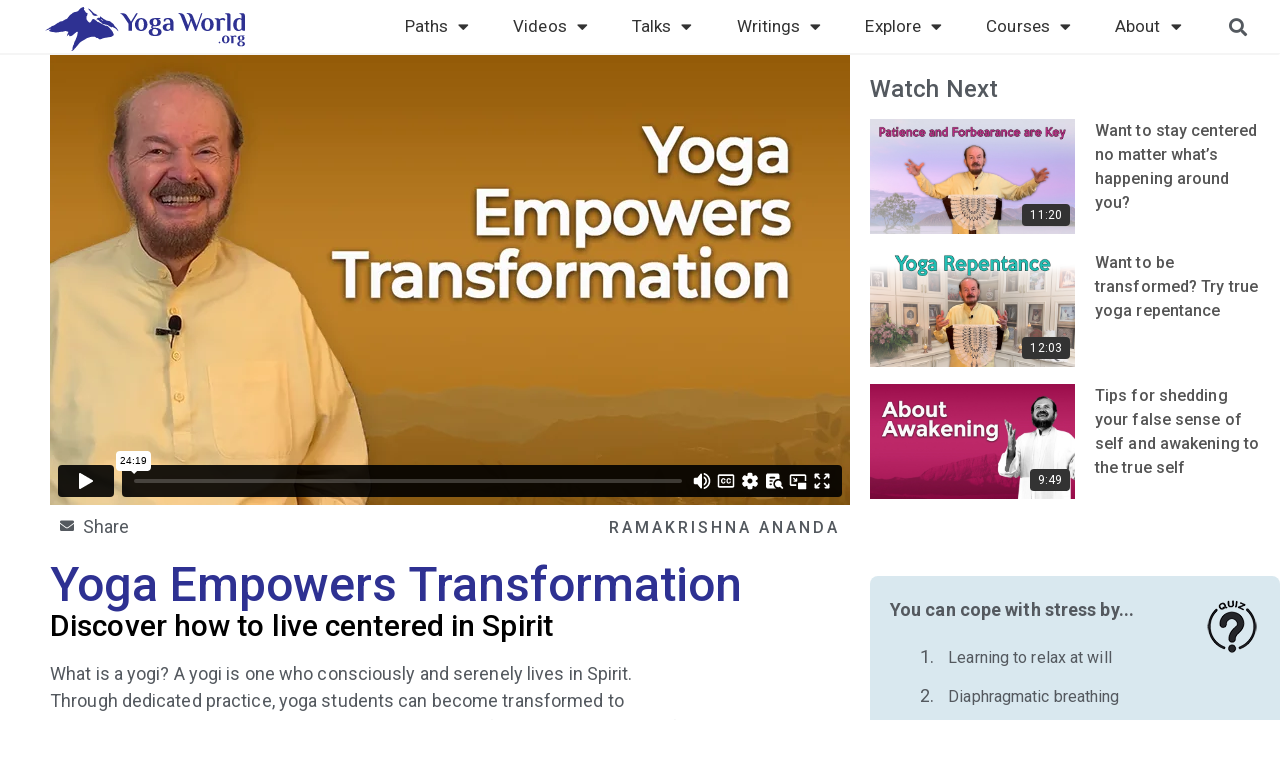

--- FILE ---
content_type: text/html; charset=UTF-8
request_url: https://yogaworld.org/videos/essential-life-skills/yoga-empowers-transformation/
body_size: 123753
content:
<!doctype html>
<html lang="en-US">
<head>
  <meta charset="UTF-8">
    <meta name="viewport" content="width=device-width, initial-scale=1">
  <link rel="profile" href="https://gmpg.org/xfn/11">

  <meta name='robots' content='index, follow, max-image-preview:large, max-snippet:-1, max-video-preview:-1' />

	<!-- This site is optimized with the Yoast SEO Premium plugin v26.5 (Yoast SEO v26.5) - https://yoast.com/wordpress/plugins/seo/ -->
	<title>Yoga Empowers Transformation - Yoga World</title>
	<meta name="description" content="Discover how yoga can transform your life and help you live centered in Spirit." />
	<link rel="canonical" href="https://yogaworld.org/videos/essential-life-skills/yoga-empowers-transformation/" />
	<meta property="og:locale" content="en_US" />
	<meta property="og:type" content="article" />
	<meta property="og:title" content="Yoga Empowers Transformation" />
	<meta property="og:description" content="Discover how yoga can transform your life and help you live centered in Spirit." />
	<meta property="og:url" content="https://yogaworld.org/videos/essential-life-skills/yoga-empowers-transformation/" />
	<meta property="og:site_name" content="Yoga World" />
	<meta property="article:published_time" content="2022-09-01T03:00:46+00:00" />
	<meta property="article:modified_time" content="2023-08-02T15:56:44+00:00" />
	<meta property="og:image" content="https://yogaworld.org/wp-content/uploads/2022/08/yoga-empowers-transformation.png" />
	<meta property="og:image:width" content="640" />
	<meta property="og:image:height" content="360" />
	<meta property="og:image:type" content="image/png" />
	<meta name="author" content="Ross Stoutenborough" />
	<meta name="twitter:card" content="summary_large_image" />
	<meta name="twitter:label1" content="Written by" />
	<meta name="twitter:data1" content="Ross Stoutenborough" />
	<script type="application/ld+json" class="yoast-schema-graph">{"@context":"https://schema.org","@graph":[{"@type":"Article","@id":"https://yogaworld.org/videos/essential-life-skills/yoga-empowers-transformation/#article","isPartOf":{"@id":"https://yogaworld.org/videos/essential-life-skills/yoga-empowers-transformation/"},"author":{"name":"Ross Stoutenborough","@id":"https://yogaworld.org/#/schema/person/9b40cdf9a31102109620bbc1b381ef4c"},"headline":"Yoga Empowers Transformation","datePublished":"2022-09-01T03:00:46+00:00","dateModified":"2023-08-02T15:56:44+00:00","mainEntityOfPage":{"@id":"https://yogaworld.org/videos/essential-life-skills/yoga-empowers-transformation/"},"wordCount":3,"commentCount":0,"publisher":{"@id":"https://yogaworld.org/#organization"},"image":{"@id":"https://yogaworld.org/videos/essential-life-skills/yoga-empowers-transformation/#primaryimage"},"thumbnailUrl":"https://yogaworld.org/wp-content/uploads/2022/08/yoga-empowers-transformation.png","articleSection":["Single Video Post"],"inLanguage":"en-US","potentialAction":[{"@type":"CommentAction","name":"Comment","target":["https://yogaworld.org/videos/essential-life-skills/yoga-empowers-transformation/#respond"]}]},{"@type":"WebPage","@id":"https://yogaworld.org/videos/essential-life-skills/yoga-empowers-transformation/","url":"https://yogaworld.org/videos/essential-life-skills/yoga-empowers-transformation/","name":"Yoga Empowers Transformation - Yoga World","isPartOf":{"@id":"https://yogaworld.org/#website"},"primaryImageOfPage":{"@id":"https://yogaworld.org/videos/essential-life-skills/yoga-empowers-transformation/#primaryimage"},"image":{"@id":"https://yogaworld.org/videos/essential-life-skills/yoga-empowers-transformation/#primaryimage"},"thumbnailUrl":"https://yogaworld.org/wp-content/uploads/2022/08/yoga-empowers-transformation.png","datePublished":"2022-09-01T03:00:46+00:00","dateModified":"2023-08-02T15:56:44+00:00","description":"Discover how yoga can transform your life and help you live centered in Spirit.","breadcrumb":{"@id":"https://yogaworld.org/videos/essential-life-skills/yoga-empowers-transformation/#breadcrumb"},"inLanguage":"en-US","potentialAction":[{"@type":"ReadAction","target":["https://yogaworld.org/videos/essential-life-skills/yoga-empowers-transformation/"]}]},{"@type":"ImageObject","inLanguage":"en-US","@id":"https://yogaworld.org/videos/essential-life-skills/yoga-empowers-transformation/#primaryimage","url":"https://yogaworld.org/wp-content/uploads/2022/08/yoga-empowers-transformation.png","contentUrl":"https://yogaworld.org/wp-content/uploads/2022/08/yoga-empowers-transformation.png","width":640,"height":360},{"@type":"WebSite","@id":"https://yogaworld.org/#website","url":"https://yogaworld.org/","name":"Yoga World","description":"Yoga World Fellowship","publisher":{"@id":"https://yogaworld.org/#organization"},"potentialAction":[{"@type":"SearchAction","target":{"@type":"EntryPoint","urlTemplate":"https://yogaworld.org/?s={search_term_string}"},"query-input":{"@type":"PropertyValueSpecification","valueRequired":true,"valueName":"search_term_string"}}],"inLanguage":"en-US"},{"@type":"Organization","@id":"https://yogaworld.org/#organization","name":"Yoga World","url":"https://yogaworld.org/","logo":{"@type":"ImageObject","inLanguage":"en-US","@id":"https://yogaworld.org/#/schema/logo/image/","url":"https://yogaworld.org/wp-content/uploads/2020/09/Yoga-world-logo.svg","contentUrl":"https://yogaworld.org/wp-content/uploads/2020/09/Yoga-world-logo.svg","width":238,"height":50,"caption":"Yoga World"},"image":{"@id":"https://yogaworld.org/#/schema/logo/image/"}},{"@type":"Person","@id":"https://yogaworld.org/#/schema/person/9b40cdf9a31102109620bbc1b381ef4c","name":"Ross Stoutenborough","image":{"@type":"ImageObject","inLanguage":"en-US","@id":"https://yogaworld.org/#/schema/person/image/","url":"https://secure.gravatar.com/avatar/0f9c20e34883e875348d9994b37fc38bd9b8496208287c620849f44229ce94ac?s=96&d=mm&r=g","contentUrl":"https://secure.gravatar.com/avatar/0f9c20e34883e875348d9994b37fc38bd9b8496208287c620849f44229ce94ac?s=96&d=mm&r=g","caption":"Ross Stoutenborough"}}]}</script>
	<!-- / Yoast SEO Premium plugin. -->


<link rel="alternate" type="application/rss+xml" title="Yoga World &raquo; Feed" href="https://yogaworld.org/feed" />
<link rel="alternate" type="application/rss+xml" title="Yoga World &raquo; Comments Feed" href="https://yogaworld.org/comments/feed" />
<link rel="alternate" title="oEmbed (JSON)" type="application/json+oembed" href="https://yogaworld.org/wp-json/oembed/1.0/embed?url=https%3A%2F%2Fyogaworld.org%2Fvideos%2Fessential-life-skills%2Fyoga-empowers-transformation%2F" />
<link rel="alternate" title="oEmbed (XML)" type="text/xml+oembed" href="https://yogaworld.org/wp-json/oembed/1.0/embed?url=https%3A%2F%2Fyogaworld.org%2Fvideos%2Fessential-life-skills%2Fyoga-empowers-transformation%2F&#038;format=xml" />
<style id='wp-img-auto-sizes-contain-inline-css'>
img:is([sizes=auto i],[sizes^="auto," i]){contain-intrinsic-size:3000px 1500px}
/*# sourceURL=wp-img-auto-sizes-contain-inline-css */
</style>
<style id='wp-emoji-styles-inline-css'>

	img.wp-smiley, img.emoji {
		display: inline !important;
		border: none !important;
		box-shadow: none !important;
		height: 1em !important;
		width: 1em !important;
		margin: 0 0.07em !important;
		vertical-align: -0.1em !important;
		background: none !important;
		padding: 0 !important;
	}
/*# sourceURL=wp-emoji-styles-inline-css */
</style>
<link rel='stylesheet' id='wp-block-library-css' href='https://yogaworld.org/wp-includes/css/dist/block-library/style.min.css?ver=6.9' media='all' />
<style id='global-styles-inline-css'>
:root{--wp--preset--aspect-ratio--square: 1;--wp--preset--aspect-ratio--4-3: 4/3;--wp--preset--aspect-ratio--3-4: 3/4;--wp--preset--aspect-ratio--3-2: 3/2;--wp--preset--aspect-ratio--2-3: 2/3;--wp--preset--aspect-ratio--16-9: 16/9;--wp--preset--aspect-ratio--9-16: 9/16;--wp--preset--color--black: #000000;--wp--preset--color--cyan-bluish-gray: #abb8c3;--wp--preset--color--white: #ffffff;--wp--preset--color--pale-pink: #f78da7;--wp--preset--color--vivid-red: #cf2e2e;--wp--preset--color--luminous-vivid-orange: #ff6900;--wp--preset--color--luminous-vivid-amber: #fcb900;--wp--preset--color--light-green-cyan: #7bdcb5;--wp--preset--color--vivid-green-cyan: #00d084;--wp--preset--color--pale-cyan-blue: #8ed1fc;--wp--preset--color--vivid-cyan-blue: #0693e3;--wp--preset--color--vivid-purple: #9b51e0;--wp--preset--gradient--vivid-cyan-blue-to-vivid-purple: linear-gradient(135deg,rgb(6,147,227) 0%,rgb(155,81,224) 100%);--wp--preset--gradient--light-green-cyan-to-vivid-green-cyan: linear-gradient(135deg,rgb(122,220,180) 0%,rgb(0,208,130) 100%);--wp--preset--gradient--luminous-vivid-amber-to-luminous-vivid-orange: linear-gradient(135deg,rgb(252,185,0) 0%,rgb(255,105,0) 100%);--wp--preset--gradient--luminous-vivid-orange-to-vivid-red: linear-gradient(135deg,rgb(255,105,0) 0%,rgb(207,46,46) 100%);--wp--preset--gradient--very-light-gray-to-cyan-bluish-gray: linear-gradient(135deg,rgb(238,238,238) 0%,rgb(169,184,195) 100%);--wp--preset--gradient--cool-to-warm-spectrum: linear-gradient(135deg,rgb(74,234,220) 0%,rgb(151,120,209) 20%,rgb(207,42,186) 40%,rgb(238,44,130) 60%,rgb(251,105,98) 80%,rgb(254,248,76) 100%);--wp--preset--gradient--blush-light-purple: linear-gradient(135deg,rgb(255,206,236) 0%,rgb(152,150,240) 100%);--wp--preset--gradient--blush-bordeaux: linear-gradient(135deg,rgb(254,205,165) 0%,rgb(254,45,45) 50%,rgb(107,0,62) 100%);--wp--preset--gradient--luminous-dusk: linear-gradient(135deg,rgb(255,203,112) 0%,rgb(199,81,192) 50%,rgb(65,88,208) 100%);--wp--preset--gradient--pale-ocean: linear-gradient(135deg,rgb(255,245,203) 0%,rgb(182,227,212) 50%,rgb(51,167,181) 100%);--wp--preset--gradient--electric-grass: linear-gradient(135deg,rgb(202,248,128) 0%,rgb(113,206,126) 100%);--wp--preset--gradient--midnight: linear-gradient(135deg,rgb(2,3,129) 0%,rgb(40,116,252) 100%);--wp--preset--font-size--small: 13px;--wp--preset--font-size--medium: 20px;--wp--preset--font-size--large: 36px;--wp--preset--font-size--x-large: 42px;--wp--preset--spacing--20: 0.44rem;--wp--preset--spacing--30: 0.67rem;--wp--preset--spacing--40: 1rem;--wp--preset--spacing--50: 1.5rem;--wp--preset--spacing--60: 2.25rem;--wp--preset--spacing--70: 3.38rem;--wp--preset--spacing--80: 5.06rem;--wp--preset--shadow--natural: 6px 6px 9px rgba(0, 0, 0, 0.2);--wp--preset--shadow--deep: 12px 12px 50px rgba(0, 0, 0, 0.4);--wp--preset--shadow--sharp: 6px 6px 0px rgba(0, 0, 0, 0.2);--wp--preset--shadow--outlined: 6px 6px 0px -3px rgb(255, 255, 255), 6px 6px rgb(0, 0, 0);--wp--preset--shadow--crisp: 6px 6px 0px rgb(0, 0, 0);}:where(.is-layout-flex){gap: 0.5em;}:where(.is-layout-grid){gap: 0.5em;}body .is-layout-flex{display: flex;}.is-layout-flex{flex-wrap: wrap;align-items: center;}.is-layout-flex > :is(*, div){margin: 0;}body .is-layout-grid{display: grid;}.is-layout-grid > :is(*, div){margin: 0;}:where(.wp-block-columns.is-layout-flex){gap: 2em;}:where(.wp-block-columns.is-layout-grid){gap: 2em;}:where(.wp-block-post-template.is-layout-flex){gap: 1.25em;}:where(.wp-block-post-template.is-layout-grid){gap: 1.25em;}.has-black-color{color: var(--wp--preset--color--black) !important;}.has-cyan-bluish-gray-color{color: var(--wp--preset--color--cyan-bluish-gray) !important;}.has-white-color{color: var(--wp--preset--color--white) !important;}.has-pale-pink-color{color: var(--wp--preset--color--pale-pink) !important;}.has-vivid-red-color{color: var(--wp--preset--color--vivid-red) !important;}.has-luminous-vivid-orange-color{color: var(--wp--preset--color--luminous-vivid-orange) !important;}.has-luminous-vivid-amber-color{color: var(--wp--preset--color--luminous-vivid-amber) !important;}.has-light-green-cyan-color{color: var(--wp--preset--color--light-green-cyan) !important;}.has-vivid-green-cyan-color{color: var(--wp--preset--color--vivid-green-cyan) !important;}.has-pale-cyan-blue-color{color: var(--wp--preset--color--pale-cyan-blue) !important;}.has-vivid-cyan-blue-color{color: var(--wp--preset--color--vivid-cyan-blue) !important;}.has-vivid-purple-color{color: var(--wp--preset--color--vivid-purple) !important;}.has-black-background-color{background-color: var(--wp--preset--color--black) !important;}.has-cyan-bluish-gray-background-color{background-color: var(--wp--preset--color--cyan-bluish-gray) !important;}.has-white-background-color{background-color: var(--wp--preset--color--white) !important;}.has-pale-pink-background-color{background-color: var(--wp--preset--color--pale-pink) !important;}.has-vivid-red-background-color{background-color: var(--wp--preset--color--vivid-red) !important;}.has-luminous-vivid-orange-background-color{background-color: var(--wp--preset--color--luminous-vivid-orange) !important;}.has-luminous-vivid-amber-background-color{background-color: var(--wp--preset--color--luminous-vivid-amber) !important;}.has-light-green-cyan-background-color{background-color: var(--wp--preset--color--light-green-cyan) !important;}.has-vivid-green-cyan-background-color{background-color: var(--wp--preset--color--vivid-green-cyan) !important;}.has-pale-cyan-blue-background-color{background-color: var(--wp--preset--color--pale-cyan-blue) !important;}.has-vivid-cyan-blue-background-color{background-color: var(--wp--preset--color--vivid-cyan-blue) !important;}.has-vivid-purple-background-color{background-color: var(--wp--preset--color--vivid-purple) !important;}.has-black-border-color{border-color: var(--wp--preset--color--black) !important;}.has-cyan-bluish-gray-border-color{border-color: var(--wp--preset--color--cyan-bluish-gray) !important;}.has-white-border-color{border-color: var(--wp--preset--color--white) !important;}.has-pale-pink-border-color{border-color: var(--wp--preset--color--pale-pink) !important;}.has-vivid-red-border-color{border-color: var(--wp--preset--color--vivid-red) !important;}.has-luminous-vivid-orange-border-color{border-color: var(--wp--preset--color--luminous-vivid-orange) !important;}.has-luminous-vivid-amber-border-color{border-color: var(--wp--preset--color--luminous-vivid-amber) !important;}.has-light-green-cyan-border-color{border-color: var(--wp--preset--color--light-green-cyan) !important;}.has-vivid-green-cyan-border-color{border-color: var(--wp--preset--color--vivid-green-cyan) !important;}.has-pale-cyan-blue-border-color{border-color: var(--wp--preset--color--pale-cyan-blue) !important;}.has-vivid-cyan-blue-border-color{border-color: var(--wp--preset--color--vivid-cyan-blue) !important;}.has-vivid-purple-border-color{border-color: var(--wp--preset--color--vivid-purple) !important;}.has-vivid-cyan-blue-to-vivid-purple-gradient-background{background: var(--wp--preset--gradient--vivid-cyan-blue-to-vivid-purple) !important;}.has-light-green-cyan-to-vivid-green-cyan-gradient-background{background: var(--wp--preset--gradient--light-green-cyan-to-vivid-green-cyan) !important;}.has-luminous-vivid-amber-to-luminous-vivid-orange-gradient-background{background: var(--wp--preset--gradient--luminous-vivid-amber-to-luminous-vivid-orange) !important;}.has-luminous-vivid-orange-to-vivid-red-gradient-background{background: var(--wp--preset--gradient--luminous-vivid-orange-to-vivid-red) !important;}.has-very-light-gray-to-cyan-bluish-gray-gradient-background{background: var(--wp--preset--gradient--very-light-gray-to-cyan-bluish-gray) !important;}.has-cool-to-warm-spectrum-gradient-background{background: var(--wp--preset--gradient--cool-to-warm-spectrum) !important;}.has-blush-light-purple-gradient-background{background: var(--wp--preset--gradient--blush-light-purple) !important;}.has-blush-bordeaux-gradient-background{background: var(--wp--preset--gradient--blush-bordeaux) !important;}.has-luminous-dusk-gradient-background{background: var(--wp--preset--gradient--luminous-dusk) !important;}.has-pale-ocean-gradient-background{background: var(--wp--preset--gradient--pale-ocean) !important;}.has-electric-grass-gradient-background{background: var(--wp--preset--gradient--electric-grass) !important;}.has-midnight-gradient-background{background: var(--wp--preset--gradient--midnight) !important;}.has-small-font-size{font-size: var(--wp--preset--font-size--small) !important;}.has-medium-font-size{font-size: var(--wp--preset--font-size--medium) !important;}.has-large-font-size{font-size: var(--wp--preset--font-size--large) !important;}.has-x-large-font-size{font-size: var(--wp--preset--font-size--x-large) !important;}
/*# sourceURL=global-styles-inline-css */
</style>

<style id='classic-theme-styles-inline-css'>
/*! This file is auto-generated */
.wp-block-button__link{color:#fff;background-color:#32373c;border-radius:9999px;box-shadow:none;text-decoration:none;padding:calc(.667em + 2px) calc(1.333em + 2px);font-size:1.125em}.wp-block-file__button{background:#32373c;color:#fff;text-decoration:none}
/*# sourceURL=/wp-includes/css/classic-themes.min.css */
</style>
<link rel='stylesheet' id='ae-pro-css-css' href='https://yogaworld.org/wp-content/plugins/anywhere-elementor-pro/includes/assets/css/ae-pro.min.css?ver=2.25.3' media='all' />
<link rel='stylesheet' id='ctct_form_styles-css' href='https://yogaworld.org/wp-content/plugins/constant-contact-forms/assets/css/style.css?ver=2.14.2' media='all' />
<link rel='stylesheet' id='printomatic-css-css' href='https://yogaworld.org/wp-content/plugins/print-o-matic/css/style.css?ver=2.0' media='all' />
<link rel='stylesheet' id='vegas-css-css' href='https://yogaworld.org/wp-content/plugins/anywhere-elementor-pro/includes/assets/lib/vegas/vegas.min.css?ver=2.4.0' media='all' />
<link rel='stylesheet' id='htbbootstrap-css' href='https://yogaworld.org/wp-content/plugins/ht-mega-for-elementor/assets/css/htbbootstrap.css?ver=3.0.1' media='all' />
<link rel='stylesheet' id='font-awesome-css' href='https://yogaworld.org/wp-content/plugins/elementor/assets/lib/font-awesome/css/font-awesome.min.css?ver=4.7.0' media='all' />
<link rel='stylesheet' id='htmega-animation-css' href='https://yogaworld.org/wp-content/plugins/ht-mega-for-elementor/assets/css/animation.css?ver=3.0.1' media='all' />
<link rel='stylesheet' id='htmega-keyframes-css' href='https://yogaworld.org/wp-content/plugins/ht-mega-for-elementor/assets/css/htmega-keyframes.css?ver=3.0.1' media='all' />
<link rel='stylesheet' id='htmega-global-style-min-css' href='https://yogaworld.org/wp-content/plugins/ht-mega-for-elementor/assets/css/htmega-global-style.min.css?ver=3.0.1' media='all' />
<link rel='stylesheet' id='hello-elementor-css' href='https://yogaworld.org/wp-content/themes/hello-elementor/style.min.css?ver=2.6.1' media='all' />
<link rel='stylesheet' id='hello-elementor-theme-style-css' href='https://yogaworld.org/wp-content/themes/hello-elementor/theme.min.css?ver=2.6.1' media='all' />
<link rel='stylesheet' id='elementor-frontend-css' href='https://yogaworld.org/wp-content/uploads/elementor/css/custom-frontend.min.css?ver=1764745419' media='all' />
<style id='elementor-frontend-inline-css'>
.elementor-14235 .elementor-element.elementor-element-ffb63e6:not(.elementor-motion-effects-element-type-background), .elementor-14235 .elementor-element.elementor-element-ffb63e6 > .elementor-motion-effects-container > .elementor-motion-effects-layer{background-image:url("https://yogaworld.org/wp-content/uploads/2022/08/land-10.png");}
/*# sourceURL=elementor-frontend-inline-css */
</style>
<link rel='stylesheet' id='elementor-post-30974-css' href='https://yogaworld.org/wp-content/uploads/elementor/css/post-30974.css?ver=1764745419' media='all' />
<link rel='stylesheet' id='widget-image-css' href='https://yogaworld.org/wp-content/plugins/elementor/assets/css/widget-image.min.css?ver=3.33.2' media='all' />
<link rel='stylesheet' id='widget-nav-menu-css' href='https://yogaworld.org/wp-content/uploads/elementor/css/custom-pro-widget-nav-menu.min.css?ver=1764745419' media='all' />
<link rel='stylesheet' id='widget-icon-list-css' href='https://yogaworld.org/wp-content/uploads/elementor/css/custom-widget-icon-list.min.css?ver=1764745419' media='all' />
<link rel='stylesheet' id='widget-heading-css' href='https://yogaworld.org/wp-content/plugins/elementor/assets/css/widget-heading.min.css?ver=3.33.2' media='all' />
<link rel='stylesheet' id='widget-divider-css' href='https://yogaworld.org/wp-content/plugins/elementor/assets/css/widget-divider.min.css?ver=3.33.2' media='all' />
<link rel='stylesheet' id='e-popup-css' href='https://yogaworld.org/wp-content/plugins/elementor-pro/assets/css/conditionals/popup.min.css?ver=3.33.1' media='all' />
<link rel='stylesheet' id='e-animation-fadeInUp-css' href='https://yogaworld.org/wp-content/plugins/elementor/assets/lib/animations/styles/fadeInUp.min.css?ver=3.33.2' media='all' />
<link rel='stylesheet' id='widget-form-css' href='https://yogaworld.org/wp-content/plugins/elementor-pro/assets/css/widget-form.min.css?ver=3.33.1' media='all' />
<link rel='stylesheet' id='widget-spacer-css' href='https://yogaworld.org/wp-content/plugins/elementor/assets/css/widget-spacer.min.css?ver=3.33.2' media='all' />
<link rel='stylesheet' id='e-animation-fadeIn-css' href='https://yogaworld.org/wp-content/plugins/elementor/assets/lib/animations/styles/fadeIn.min.css?ver=3.33.2' media='all' />
<link rel='stylesheet' id='elementor-icons-css' href='https://yogaworld.org/wp-content/plugins/elementor/assets/lib/eicons/css/elementor-icons.min.css?ver=5.44.0' media='all' />
<link rel='stylesheet' id='uael-frontend-css' href='https://yogaworld.org/wp-content/plugins/ultimate-elementor/assets/min-css/uael-frontend.min.css?ver=1.42.0' media='all' />
<link rel='stylesheet' id='wpforms-classic-base-css' href='https://yogaworld.org/wp-content/plugins/wpforms-lite/assets/css/frontend/classic/wpforms-base.min.css?ver=1.9.8.4' media='all' />
<link rel='stylesheet' id='uael-teammember-social-icons-css' href='https://yogaworld.org/wp-content/plugins/elementor/assets/css/widget-social-icons.min.css?ver=3.24.0' media='all' />
<link rel='stylesheet' id='uael-social-share-icons-brands-css' href='https://yogaworld.org/wp-content/plugins/elementor/assets/lib/font-awesome/css/brands.css?ver=5.15.3' media='all' />
<link rel='stylesheet' id='uael-social-share-icons-fontawesome-css' href='https://yogaworld.org/wp-content/plugins/elementor/assets/lib/font-awesome/css/fontawesome.css?ver=5.15.3' media='all' />
<link rel='stylesheet' id='uael-nav-menu-icons-css' href='https://yogaworld.org/wp-content/plugins/elementor/assets/lib/font-awesome/css/solid.css?ver=5.15.3' media='all' />
<link rel='stylesheet' id='font-awesome-5-all-css' href='https://yogaworld.org/wp-content/plugins/elementor/assets/lib/font-awesome/css/all.min.css?ver=3.33.2' media='all' />
<link rel='stylesheet' id='font-awesome-4-shim-css' href='https://yogaworld.org/wp-content/plugins/elementor/assets/lib/font-awesome/css/v4-shims.min.css?ver=3.33.2' media='all' />
<link rel='stylesheet' id='elementor-post-883-css' href='https://yogaworld.org/wp-content/uploads/elementor/css/post-883.css?ver=1764745420' media='all' />
<link rel='stylesheet' id='elementor-post-30695-css' href='https://yogaworld.org/wp-content/uploads/elementor/css/post-30695.css?ver=1767283596' media='all' />
<link rel='stylesheet' id='elementor-post-14235-css' href='https://yogaworld.org/wp-content/uploads/elementor/css/post-14235.css?ver=1764745421' media='all' />
<link rel='stylesheet' id='elementor-post-28613-css' href='https://yogaworld.org/wp-content/uploads/elementor/css/post-28613.css?ver=1764745421' media='all' />
<link rel='stylesheet' id='elementor-post-27842-css' href='https://yogaworld.org/wp-content/uploads/elementor/css/post-27842.css?ver=1764745421' media='all' />
<link rel='stylesheet' id='elementor-gf-roboto-css' href='https://fonts.googleapis.com/css?family=Roboto:100,100italic,200,200italic,300,300italic,400,400italic,500,500italic,600,600italic,700,700italic,800,800italic,900,900italic&#038;display=auto' media='all' />
<link rel='stylesheet' id='elementor-gf-palanquin-css' href='https://fonts.googleapis.com/css?family=Palanquin:100,100italic,200,200italic,300,300italic,400,400italic,500,500italic,600,600italic,700,700italic,800,800italic,900,900italic&#038;display=auto' media='all' />
<link rel='stylesheet' id='elementor-icons-shared-0-css' href='https://yogaworld.org/wp-content/plugins/elementor/assets/lib/font-awesome/css/fontawesome.min.css?ver=5.15.3' media='all' />
<link rel='stylesheet' id='elementor-icons-fa-solid-css' href='https://yogaworld.org/wp-content/plugins/elementor/assets/lib/font-awesome/css/solid.min.css?ver=5.15.3' media='all' />
<script src="https://yogaworld.org/wp-includes/js/jquery/jquery.min.js?ver=3.7.1" id="jquery-core-js"></script>
<script src="https://yogaworld.org/wp-includes/js/jquery/jquery-migrate.min.js?ver=3.4.1" id="jquery-migrate-js"></script>
<script src="https://yogaworld.org/wp-content/plugins/elementor/assets/lib/font-awesome/js/v4-shims.min.js?ver=3.33.2" id="font-awesome-4-shim-js"></script>
<link rel="https://api.w.org/" href="https://yogaworld.org/wp-json/" /><link rel="alternate" title="JSON" type="application/json" href="https://yogaworld.org/wp-json/wp/v2/posts/21603" /><link rel="EditURI" type="application/rsd+xml" title="RSD" href="https://yogaworld.org/xmlrpc.php?rsd" />
<meta name="generator" content="WordPress 6.9" />
<link rel='shortlink' href='https://yogaworld.org/?p=21603' />
<meta name="generator" content="Elementor 3.33.2; features: additional_custom_breakpoints; settings: css_print_method-external, google_font-enabled, font_display-auto">
			<style>
				.e-con.e-parent:nth-of-type(n+4):not(.e-lazyloaded):not(.e-no-lazyload),
				.e-con.e-parent:nth-of-type(n+4):not(.e-lazyloaded):not(.e-no-lazyload) * {
					background-image: none !important;
				}
				@media screen and (max-height: 1024px) {
					.e-con.e-parent:nth-of-type(n+3):not(.e-lazyloaded):not(.e-no-lazyload),
					.e-con.e-parent:nth-of-type(n+3):not(.e-lazyloaded):not(.e-no-lazyload) * {
						background-image: none !important;
					}
				}
				@media screen and (max-height: 640px) {
					.e-con.e-parent:nth-of-type(n+2):not(.e-lazyloaded):not(.e-no-lazyload),
					.e-con.e-parent:nth-of-type(n+2):not(.e-lazyloaded):not(.e-no-lazyload) * {
						background-image: none !important;
					}
				}
			</style>
			<link rel="icon" href="https://yogaworld.org/wp-content/uploads/2023/01/cropped-favicon-Blue-bold-1-32x32.png" sizes="32x32" />
<link rel="icon" href="https://yogaworld.org/wp-content/uploads/2023/01/cropped-favicon-Blue-bold-1-192x192.png" sizes="192x192" />
<link rel="apple-touch-icon" href="https://yogaworld.org/wp-content/uploads/2023/01/cropped-favicon-Blue-bold-1-180x180.png" />
<meta name="msapplication-TileImage" content="https://yogaworld.org/wp-content/uploads/2023/01/cropped-favicon-Blue-bold-1-270x270.png" />
		<style id="wp-custom-css">
			@media print {
  ::-webkit-scrollbar {
    display: none;
  }
}

.header-menu a:hover{
	text-decoration:none;
}

em {
	color: #54595F !important;
}

.single-post p em {
  color: #4b0549 !important;
}

.summaryListItems ul {
  list-style: none;
}

.summaryListItems ul li {
  margin-bottom: 1em;
	padding-right: 20px;
}

.summaryListItems ul li::before {
  content: "\2022";
  color: #4543A6;
  font-weight: bold;
  display: inline-block; 
  width: 1em;
  margin-left: -1em;
}

.nextButton {
  font-size: 16px;
  font-weight: 500;
  color: #2E3192 !important;
  background-color: #ffffff !important;
  border-radius: 5px;
  border-style: solid;
  padding: 6px 20px;
  text-decoration: none !important;
  border-width: 2px;
  display: flex;
  align-items: center;
  width: 100px;
	justify-content: center;
}

.nextButton:hover {
  font-size: 16px;
  font-weight: 500;
  color: #ffffff !important;
  background-color: #2E3192 !important;
  border-radius: 5px;
  border-style: solid;
  padding: 6px 20px;
  text-decoration: none !important;
  border-width: 2px;
  display: flex;
  align-items: center;
  width: 100px;
	justify-content: center;
}

.mb10 {
	margin-bottom: 10px !important;
}
.mb20 {
	margin-bottom: 20px !important;
}
.mb30 {
	margin-bottom: 30px !important;
}
.mb40 {
	margin-bottom: 40px !important;
}
.mb50 {
	margin-bottom: 50px !important;
}
.mb60 {
	margin-bottom: 60px !important;
}

.subHeadMystery {
	margin-bottom: -20px;
	display: block;
}

.shareWithYourFriends {
	cursor: pointer;
}

.gridPopupButtonContainer {
  display: flex;
  justify-content: center;
}

.gridPopupButton {
  font-size: 16px;
  font-weight: 500;
  color: #2E3192 !important;
  background-color: #ffffff !important;
  border-radius: 5px;
  border: 2px solid #2E3192 !important;
  padding: 6px 20px;
  text-decoration: none !important;
  display: flex;
  align-items: center;
	justify-content: center;
}

.gridPopupButton:hover {
  font-size: 16px;
  font-weight: 500;
  color: #ffffff !important;
  background-color: #2E3192 !important;
  border-radius: 5px;
  border: 2px solid #2E3192 !important;
  padding: 6px 20px;
  text-decoration: none !important;
  display: flex;
  align-items: center;
	justify-content: center;
}

.genPopupButtonContainer {
  display: flex;
  justify-content: center;
	padding-top: 15px;
}

.genPopupButton {
  font-size: 16px;
  font-weight: 500;
  color: #2E3192 !important;
  background-color: #ffffff !important;
  border-radius: 5px;
  border: 2px solid #2E3192 !important;
  padding: 6px 20px;
  text-decoration: none !important;
  display: flex;
  align-items: center;
	justify-content: center;
	cursor: pointer;
}

.genPopupButton:hover {
  font-size: 16px;
  font-weight: 500;
  color: #ffffff !important;
  background-color: #2E3192 !important;
  border-radius: 5px;
  border: 2px solid #2E3192 !important;
  padding: 6px 20px;
  text-decoration: none !important;
  display: flex;
  align-items: center;
	justify-content: center;
}

.site-a-link a:hover {
    transform: scale(1.1);
    font-weight: bold;
}
.site-a-link a {
    transform: .2s;
}
.site-a-link a {
    transform: .2s;
}

.popupCloseBtn,
.popupPrintBtn {
  background: #cccccc;
  border: 0;
  border-radius: 20px;
  color: #777777;
  width: 90px;
}

.popupPrintBtn {
	text-align: center;
	padding: 10px;
	font-size: 1rem !important;
}

.popupCloseBtn:hover,
.popupPrintBtn:hover {
  background: #dddddd;
  color: #333333;
}

.popupPrintBtn:hover {
  text-decoration: none;
}

.popupBackground {
	position: absolute;
	top: 40px;
	left: 0;
	z-index: 0;
	width: 100%;
	height: 100%;
  background-image: url(https://sandbox2.infinitebooya.com/wp-content/uploads/2020/09/Fevicon.svg);
  background-position: center center;
  background-repeat: no-repeat;
  background-size: 67% auto;
  opacity: 0.04;
  transition: background 0.3s, border-radius 0.3s, opacity 0.3s;
}

.popupHeadline {
  color: #96206A;
  font-family: "Roboto", Sans-serif;
  font-weight: bold;
  letter-spacing: 1.3px;
  -webkit-text-stroke-width: 0px;
  stroke-width: 0px;
  -webkit-text-stroke-color: #8B8383;
  stroke: #8B8383;
}

.popupSubTitle {
  font-size: 16px;
  font-weight: 500;
  padding-bottom: 10px;
  border-bottom: 2px solid #54595f;
  margin-bottom: 15px;
  margin-right: 20px;
}

ul {
  margin-left: -1em
}

ul li {
  padding-left: 0.3em
}

ul li {
  margin-bottom: 1em
}

ol {
  margin-left: -1em
}

ol li {
  padding-left: 0.3em
}

ol li {
  margin-bottom: 1em
}		</style>
		
  <!-- Google tag (gtag.js) -->
  <script async src="https://www.googletagmanager.com/gtag/js?id=G-95CZ4106KT"></script>
  <script>
    window.dataLayer = window.dataLayer || [];
    function gtag(){dataLayer.push(arguments);}
    gtag('js', new Date());
  
    gtag('config', 'G-95CZ4106KT');
  </script>
</head>
<body class="wp-singular post-template-default single single-post postid-21603 single-format-standard wp-custom-logo wp-theme-hello-elementor ctct-hello-elementor elementor-default elementor-kit-30974 elementor-page-45469 elementor-page-14235">


<a class="skip-link screen-reader-text" href="#content">
	Skip to content</a>

		<header data-elementor-type="header" data-elementor-id="883" class="elementor elementor-883 elementor-location-header" data-elementor-post-type="elementor_library">
					<section class="has_ae_slider elementor-section elementor-top-section elementor-element elementor-element-6281049 elementor-section-full_width elementor-section-content-middle elementor-section-height-default elementor-section-height-default ae-bg-gallery-type-default" data-id="6281049" data-element_type="section">
						<div class="elementor-container elementor-column-gap-default">
					<div class="has_ae_slider elementor-column elementor-col-33 elementor-top-column elementor-element elementor-element-467c96a ae-bg-gallery-type-default" data-id="467c96a" data-element_type="column">
			<div class="elementor-widget-wrap elementor-element-populated">
						<div class="elementor-element elementor-element-82bc964 elementor-widget elementor-widget-theme-site-logo elementor-widget-image" data-id="82bc964" data-element_type="widget" data-widget_type="theme-site-logo.default">
				<div class="elementor-widget-container">
											<a href="https://yogaworld.org">
			<img fetchpriority="high" width="2622" height="576" src="https://yogaworld.org/wp-content/uploads/2023/04/New_yoga_logo-1.svg" class="attachment-full size-full wp-image-45856" alt="" />				</a>
											</div>
				</div>
					</div>
		</div>
				<div class="has_ae_slider elementor-column elementor-col-33 elementor-top-column elementor-element elementor-element-3b08867 ae-bg-gallery-type-default" data-id="3b08867" data-element_type="column">
			<div class="elementor-widget-wrap elementor-element-populated">
						<div class="elementor-element elementor-element-2bf4546 elementor-nav-menu__align-end elementor-nav-menu--stretch header-menu elementor-nav-menu--dropdown-tablet elementor-nav-menu__text-align-aside elementor-nav-menu--toggle elementor-nav-menu--burger elementor-widget elementor-widget-nav-menu" data-id="2bf4546" data-element_type="widget" data-settings="{&quot;full_width&quot;:&quot;stretch&quot;,&quot;layout&quot;:&quot;horizontal&quot;,&quot;submenu_icon&quot;:{&quot;value&quot;:&quot;&lt;i class=\&quot;fas fa-caret-down\&quot; aria-hidden=\&quot;true\&quot;&gt;&lt;\/i&gt;&quot;,&quot;library&quot;:&quot;fa-solid&quot;},&quot;toggle&quot;:&quot;burger&quot;}" data-widget_type="nav-menu.default">
				<div class="elementor-widget-container">
								<nav aria-label="Menu" class="elementor-nav-menu--main elementor-nav-menu__container elementor-nav-menu--layout-horizontal e--pointer-none">
				<ul id="menu-1-2bf4546" class="elementor-nav-menu"><li class="menu-item menu-item-type-custom menu-item-object-custom menu-item-has-children menu-item-46077"><a href="/paths" class="elementor-item">Paths</a>
<ul class="sub-menu elementor-nav-menu--dropdown">
	<li class="menu-item menu-item-type-post_type menu-item-object-post menu-item-45182"><a href="https://yogaworld.org/paths/find-your-way" class="elementor-sub-item">Find Your Way</a></li>
	<li class="menu-item menu-item-type-post_type menu-item-object-post menu-item-45183"><a href="https://yogaworld.org/paths/all-yogas" class="elementor-sub-item">All Yogas</a></li>
	<li class="menu-item menu-item-type-post_type menu-item-object-post menu-item-45201"><a href="https://yogaworld.org/paths/bhakti-yoga" class="elementor-sub-item">Bhakti Yoga</a></li>
	<li class="menu-item menu-item-type-post_type menu-item-object-post menu-item-45202"><a href="https://yogaworld.org/paths/karma-yoga-path" class="elementor-sub-item">Karma Yoga</a></li>
	<li class="menu-item menu-item-type-post_type menu-item-object-post menu-item-45203"><a href="https://yogaworld.org/paths/jnana-yoga-path" class="elementor-sub-item">Jnana Yoga</a></li>
	<li class="menu-item menu-item-type-post_type menu-item-object-post menu-item-45204"><a href="https://yogaworld.org/paths/raja-yoga" class="elementor-sub-item">Raja Yoga</a></li>
	<li class="menu-item menu-item-type-post_type menu-item-object-post menu-item-46238"><a href="https://yogaworld.org/paths/hatha-yoga" class="elementor-sub-item">Hatha Yoga</a></li>
	<li class="menu-item menu-item-type-post_type menu-item-object-post menu-item-45546"><a href="https://yogaworld.org/paths/more-yoga-paths" class="elementor-sub-item">More Yoga Paths</a></li>
	<li class="menu-item menu-item-type-post_type menu-item-object-post menu-item-45205"><a href="https://yogaworld.org/paths/mantra-yoga-path" class="elementor-sub-item">Mantra Yoga</a></li>
</ul>
</li>
<li class="menu-item menu-item-type-custom menu-item-object-custom menu-item-has-children menu-item-14193"><a href="/videos" class="elementor-item">Videos</a>
<ul class="sub-menu elementor-nav-menu--dropdown">
	<li class="menu-item menu-item-type-post_type menu-item-object-page menu-item-16080"><a href="https://yogaworld.org/videos/first-steps" class="elementor-sub-item">First Steps</a></li>
	<li class="menu-item menu-item-type-post_type menu-item-object-page menu-item-16081"><a href="https://yogaworld.org/videos/stories" class="elementor-sub-item">Stories</a></li>
	<li class="menu-item menu-item-type-post_type menu-item-object-post menu-item-46363"><a href="https://yogaworld.org/videos/keys-to-higher-yogas" class="elementor-sub-item">Keys to Higher Yogas</a></li>
	<li class="menu-item menu-item-type-post_type menu-item-object-page menu-item-18036"><a href="https://yogaworld.org/videos/yoga-perspectives" class="elementor-sub-item">Yoga Perspectives</a></li>
	<li class="menu-item menu-item-type-post_type menu-item-object-page menu-item-16079"><a href="https://yogaworld.org/videos/essential-life-skills" class="elementor-sub-item">Essential Life Skills</a></li>
	<li class="menu-item menu-item-type-post_type menu-item-object-page menu-item-16078"><a href="https://yogaworld.org/videos/spiritual-development" class="elementor-sub-item">Spiritual Development</a></li>
	<li class="menu-item menu-item-type-post_type menu-item-object-page menu-item-16083"><a href="https://yogaworld.org/videos/devotional-yoga" class="elementor-sub-item">Devotional Yoga</a></li>
	<li class="menu-item menu-item-type-post_type menu-item-object-page menu-item-16082"><a href="https://yogaworld.org/videos/yoga-in-daily-life" class="elementor-sub-item">Yoga in Daily Life</a></li>
</ul>
</li>
<li class="menu-item menu-item-type-custom menu-item-object-custom menu-item-has-children menu-item-14194"><a href="/talks" title="By clicking here, you can explore yoga practices with Ramakrishna Ananda in the talks from 50 years of sharing yoga and start living an extraordinary life." class="elementor-item">Talks</a>
<ul class="sub-menu elementor-nav-menu--dropdown">
	<li class="menu-item menu-item-type-post_type menu-item-object-page menu-item-16063"><a href="https://yogaworld.org/talks/higher-yogas-classes" class="elementor-sub-item">Classes in Higher Yogas</a></li>
	<li class="menu-item menu-item-type-post_type menu-item-object-page menu-item-16067"><a href="https://yogaworld.org/talks/yoga-basics" class="elementor-sub-item">Yoga Basics</a></li>
	<li class="menu-item menu-item-type-custom menu-item-object-custom menu-item-45252"><a href="/talks/sunday-mornings" class="elementor-sub-item">Sunday Morning Sessions</a></li>
	<li class="menu-item menu-item-type-post_type menu-item-object-page menu-item-16072"><a href="https://yogaworld.org/talks/bhakti-yoga-talks/" class="elementor-sub-item">Bhakti Yoga Talks</a></li>
	<li class="menu-item menu-item-type-post_type menu-item-object-page menu-item-16073"><a href="https://yogaworld.org/talks/sri-ramakrishna-talks/" class="elementor-sub-item">Sri Ramakrishna Talks</a></li>
	<li class="menu-item menu-item-type-post_type menu-item-object-page menu-item-16077"><a href="https://yogaworld.org/talks/go-farther-with-meditation" class="elementor-sub-item">Go Farther with Meditation</a></li>
	<li class="menu-item menu-item-type-post_type menu-item-object-page menu-item-16075"><a href="https://yogaworld.org/talks/theme-of-the-month/" class="elementor-sub-item">Theme of the Month</a></li>
	<li class="menu-item menu-item-type-post_type menu-item-object-page menu-item-16074"><a href="https://yogaworld.org/talks/devotional-chants/" class="elementor-sub-item">Devotional Chants</a></li>
</ul>
</li>
<li class="menu-item menu-item-type-custom menu-item-object-custom menu-item-has-children menu-item-14195"><a href="/writings" title="Click to find the many inspired writings related to yoga explained by our yogi, Ramakrishna Ananda, that can help us through guidance." class="elementor-item">Writings</a>
<ul class="sub-menu elementor-nav-menu--dropdown">
	<li class="menu-item menu-item-type-post_type menu-item-object-page menu-item-16954"><a href="https://yogaworld.org/writings/yoga-as-a-spiritual-path" class="elementor-sub-item">Yoga as a Spiritual Path</a></li>
	<li class="menu-item menu-item-type-post_type menu-item-object-page menu-item-16261"><a href="https://yogaworld.org/writings/discover-the-miracle-of-prayer" class="elementor-sub-item">Discover the Miracle of Prayer</a></li>
	<li class="menu-item menu-item-type-post_type menu-item-object-page menu-item-16957"><a href="https://yogaworld.org/writings/keys-to-higher-consciousness" class="elementor-sub-item">Keys to Higher Consciousness</a></li>
	<li class="menu-item menu-item-type-post_type menu-item-object-page menu-item-16961"><a href="https://yogaworld.org/writings/growing-on-the-path" class="elementor-sub-item">Growing on the Path</a></li>
	<li class="menu-item menu-item-type-post_type menu-item-object-page menu-item-16964"><a href="https://yogaworld.org/writings/relating-with-spirit" class="elementor-sub-item">Relating with Spirit</a></li>
	<li class="menu-item menu-item-type-post_type menu-item-object-page menu-item-16967"><a href="https://yogaworld.org/writings/spiritual-living" class="elementor-sub-item">Spiritual Living</a></li>
	<li class="menu-item menu-item-type-post_type menu-item-object-page menu-item-19469"><a href="https://yogaworld.org/writings/interviews" class="elementor-sub-item">Interviews</a></li>
</ul>
</li>
<li class="menu-item menu-item-type-custom menu-item-object-custom menu-item-has-children menu-item-14196"><a href="/explore" class="elementor-item">Explore</a>
<ul class="sub-menu elementor-nav-menu--dropdown">
	<li class="menu-item menu-item-type-post_type menu-item-object-page menu-item-16085"><a href="https://yogaworld.org/explore/lifelines/" class="elementor-sub-item">Lifelines</a></li>
	<li class="menu-item menu-item-type-custom menu-item-object-custom menu-item-46667"><a href="/explore/topics" class="elementor-sub-item">Topics</a></li>
	<li class="menu-item menu-item-type-custom menu-item-object-custom menu-item-45246"><a href="/explore/yoga-terms" class="elementor-sub-item">Yoga Terms</a></li>
	<li class="menu-item menu-item-type-custom menu-item-object-custom menu-item-45247"><a href="/explore/frequently-asked-questions" class="elementor-sub-item">Frequently Asked Questions</a></li>
	<li class="menu-item menu-item-type-custom menu-item-object-custom menu-item-45248"><a href="/explore/favorites" class="elementor-sub-item">Staff Favorites</a></li>
	<li class="menu-item menu-item-type-post_type menu-item-object-page menu-item-16154"><a href="https://yogaworld.org/explore/recent-additions/" class="elementor-sub-item">Recent Additions</a></li>
	<li class="menu-item menu-item-type-post_type menu-item-object-page menu-item-46096"><a href="https://yogaworld.org/explore/whats-coming" class="elementor-sub-item">What’s Coming?</a></li>
</ul>
</li>
<li class="menu-item menu-item-type-custom menu-item-object-custom menu-item-has-children menu-item-46076"><a href="/courses" class="elementor-item">Courses</a>
<ul class="sub-menu elementor-nav-menu--dropdown">
	<li class="menu-item menu-item-type-post_type menu-item-object-page menu-item-45232"><a href="https://yogaworld.org/courses/introducing-courses" class="elementor-sub-item">Introducing Courses</a></li>
	<li class="menu-item menu-item-type-post_type menu-item-object-post menu-item-45233"><a href="https://yogaworld.org/courses/seminars" class="elementor-sub-item">Online Seminars</a></li>
	<li class="menu-item menu-item-type-post_type menu-item-object-page menu-item-45234"><a href="https://yogaworld.org/courses/online-retreats/" class="elementor-sub-item">Online Retreats</a></li>
	<li class="menu-item menu-item-type-post_type menu-item-object-page menu-item-45235"><a href="https://yogaworld.org/courses/initial-mysteries" class="elementor-sub-item">Initial Mysteries</a></li>
</ul>
</li>
<li class="menu-item menu-item-type-custom menu-item-object-custom menu-item-has-children menu-item-14197"><a href="/about" class="elementor-item">About</a>
<ul class="sub-menu elementor-nav-menu--dropdown">
	<li class="menu-item menu-item-type-custom menu-item-object-custom menu-item-45211"><a href="/about/ramakrishna-ananda/" class="elementor-sub-item">Ramakrishna Ananda</a></li>
	<li class="menu-item menu-item-type-custom menu-item-object-custom menu-item-45212"><a href="/about/why-are-we-doing-this-now" class="elementor-sub-item">Why Are We Doing This Now?</a></li>
	<li class="menu-item menu-item-type-custom menu-item-object-custom menu-item-45213"><a href="/about/our-ideals" class="elementor-sub-item">Our Ideals</a></li>
	<li class="menu-item menu-item-type-custom menu-item-object-custom menu-item-45214"><a href="/about/our-team" class="elementor-sub-item">Our Team</a></li>
	<li class="menu-item menu-item-type-custom menu-item-object-custom menu-item-45215"><a href="/about/donate" class="elementor-sub-item">Donate</a></li>
	<li class="menu-item menu-item-type-custom menu-item-object-custom menu-item-45216"><a href="/about/get-updates" class="elementor-sub-item">Get Updates</a></li>
	<li class="menu-item menu-item-type-custom menu-item-object-custom menu-item-45217"><a href="/about/contact-us" class="elementor-sub-item">Contact Us</a></li>
	<li class="menu-item menu-item-type-custom menu-item-object-custom menu-item-45218"><a href="/about/terms-and-privacy" class="elementor-sub-item">Terms and Privacy</a></li>
</ul>
</li>
</ul>			</nav>
					<div class="elementor-menu-toggle" role="button" tabindex="0" aria-label="Menu Toggle" aria-expanded="false">
			<i aria-hidden="true" role="presentation" class="elementor-menu-toggle__icon--open eicon-menu-bar"></i><i aria-hidden="true" role="presentation" class="elementor-menu-toggle__icon--close eicon-close"></i>		</div>
					<nav class="elementor-nav-menu--dropdown elementor-nav-menu__container" aria-hidden="true">
				<ul id="menu-2-2bf4546" class="elementor-nav-menu"><li class="menu-item menu-item-type-custom menu-item-object-custom menu-item-has-children menu-item-46077"><a href="/paths" class="elementor-item" tabindex="-1">Paths</a>
<ul class="sub-menu elementor-nav-menu--dropdown">
	<li class="menu-item menu-item-type-post_type menu-item-object-post menu-item-45182"><a href="https://yogaworld.org/paths/find-your-way" class="elementor-sub-item" tabindex="-1">Find Your Way</a></li>
	<li class="menu-item menu-item-type-post_type menu-item-object-post menu-item-45183"><a href="https://yogaworld.org/paths/all-yogas" class="elementor-sub-item" tabindex="-1">All Yogas</a></li>
	<li class="menu-item menu-item-type-post_type menu-item-object-post menu-item-45201"><a href="https://yogaworld.org/paths/bhakti-yoga" class="elementor-sub-item" tabindex="-1">Bhakti Yoga</a></li>
	<li class="menu-item menu-item-type-post_type menu-item-object-post menu-item-45202"><a href="https://yogaworld.org/paths/karma-yoga-path" class="elementor-sub-item" tabindex="-1">Karma Yoga</a></li>
	<li class="menu-item menu-item-type-post_type menu-item-object-post menu-item-45203"><a href="https://yogaworld.org/paths/jnana-yoga-path" class="elementor-sub-item" tabindex="-1">Jnana Yoga</a></li>
	<li class="menu-item menu-item-type-post_type menu-item-object-post menu-item-45204"><a href="https://yogaworld.org/paths/raja-yoga" class="elementor-sub-item" tabindex="-1">Raja Yoga</a></li>
	<li class="menu-item menu-item-type-post_type menu-item-object-post menu-item-46238"><a href="https://yogaworld.org/paths/hatha-yoga" class="elementor-sub-item" tabindex="-1">Hatha Yoga</a></li>
	<li class="menu-item menu-item-type-post_type menu-item-object-post menu-item-45546"><a href="https://yogaworld.org/paths/more-yoga-paths" class="elementor-sub-item" tabindex="-1">More Yoga Paths</a></li>
	<li class="menu-item menu-item-type-post_type menu-item-object-post menu-item-45205"><a href="https://yogaworld.org/paths/mantra-yoga-path" class="elementor-sub-item" tabindex="-1">Mantra Yoga</a></li>
</ul>
</li>
<li class="menu-item menu-item-type-custom menu-item-object-custom menu-item-has-children menu-item-14193"><a href="/videos" class="elementor-item" tabindex="-1">Videos</a>
<ul class="sub-menu elementor-nav-menu--dropdown">
	<li class="menu-item menu-item-type-post_type menu-item-object-page menu-item-16080"><a href="https://yogaworld.org/videos/first-steps" class="elementor-sub-item" tabindex="-1">First Steps</a></li>
	<li class="menu-item menu-item-type-post_type menu-item-object-page menu-item-16081"><a href="https://yogaworld.org/videos/stories" class="elementor-sub-item" tabindex="-1">Stories</a></li>
	<li class="menu-item menu-item-type-post_type menu-item-object-post menu-item-46363"><a href="https://yogaworld.org/videos/keys-to-higher-yogas" class="elementor-sub-item" tabindex="-1">Keys to Higher Yogas</a></li>
	<li class="menu-item menu-item-type-post_type menu-item-object-page menu-item-18036"><a href="https://yogaworld.org/videos/yoga-perspectives" class="elementor-sub-item" tabindex="-1">Yoga Perspectives</a></li>
	<li class="menu-item menu-item-type-post_type menu-item-object-page menu-item-16079"><a href="https://yogaworld.org/videos/essential-life-skills" class="elementor-sub-item" tabindex="-1">Essential Life Skills</a></li>
	<li class="menu-item menu-item-type-post_type menu-item-object-page menu-item-16078"><a href="https://yogaworld.org/videos/spiritual-development" class="elementor-sub-item" tabindex="-1">Spiritual Development</a></li>
	<li class="menu-item menu-item-type-post_type menu-item-object-page menu-item-16083"><a href="https://yogaworld.org/videos/devotional-yoga" class="elementor-sub-item" tabindex="-1">Devotional Yoga</a></li>
	<li class="menu-item menu-item-type-post_type menu-item-object-page menu-item-16082"><a href="https://yogaworld.org/videos/yoga-in-daily-life" class="elementor-sub-item" tabindex="-1">Yoga in Daily Life</a></li>
</ul>
</li>
<li class="menu-item menu-item-type-custom menu-item-object-custom menu-item-has-children menu-item-14194"><a href="/talks" title="By clicking here, you can explore yoga practices with Ramakrishna Ananda in the talks from 50 years of sharing yoga and start living an extraordinary life." class="elementor-item" tabindex="-1">Talks</a>
<ul class="sub-menu elementor-nav-menu--dropdown">
	<li class="menu-item menu-item-type-post_type menu-item-object-page menu-item-16063"><a href="https://yogaworld.org/talks/higher-yogas-classes" class="elementor-sub-item" tabindex="-1">Classes in Higher Yogas</a></li>
	<li class="menu-item menu-item-type-post_type menu-item-object-page menu-item-16067"><a href="https://yogaworld.org/talks/yoga-basics" class="elementor-sub-item" tabindex="-1">Yoga Basics</a></li>
	<li class="menu-item menu-item-type-custom menu-item-object-custom menu-item-45252"><a href="/talks/sunday-mornings" class="elementor-sub-item" tabindex="-1">Sunday Morning Sessions</a></li>
	<li class="menu-item menu-item-type-post_type menu-item-object-page menu-item-16072"><a href="https://yogaworld.org/talks/bhakti-yoga-talks/" class="elementor-sub-item" tabindex="-1">Bhakti Yoga Talks</a></li>
	<li class="menu-item menu-item-type-post_type menu-item-object-page menu-item-16073"><a href="https://yogaworld.org/talks/sri-ramakrishna-talks/" class="elementor-sub-item" tabindex="-1">Sri Ramakrishna Talks</a></li>
	<li class="menu-item menu-item-type-post_type menu-item-object-page menu-item-16077"><a href="https://yogaworld.org/talks/go-farther-with-meditation" class="elementor-sub-item" tabindex="-1">Go Farther with Meditation</a></li>
	<li class="menu-item menu-item-type-post_type menu-item-object-page menu-item-16075"><a href="https://yogaworld.org/talks/theme-of-the-month/" class="elementor-sub-item" tabindex="-1">Theme of the Month</a></li>
	<li class="menu-item menu-item-type-post_type menu-item-object-page menu-item-16074"><a href="https://yogaworld.org/talks/devotional-chants/" class="elementor-sub-item" tabindex="-1">Devotional Chants</a></li>
</ul>
</li>
<li class="menu-item menu-item-type-custom menu-item-object-custom menu-item-has-children menu-item-14195"><a href="/writings" title="Click to find the many inspired writings related to yoga explained by our yogi, Ramakrishna Ananda, that can help us through guidance." class="elementor-item" tabindex="-1">Writings</a>
<ul class="sub-menu elementor-nav-menu--dropdown">
	<li class="menu-item menu-item-type-post_type menu-item-object-page menu-item-16954"><a href="https://yogaworld.org/writings/yoga-as-a-spiritual-path" class="elementor-sub-item" tabindex="-1">Yoga as a Spiritual Path</a></li>
	<li class="menu-item menu-item-type-post_type menu-item-object-page menu-item-16261"><a href="https://yogaworld.org/writings/discover-the-miracle-of-prayer" class="elementor-sub-item" tabindex="-1">Discover the Miracle of Prayer</a></li>
	<li class="menu-item menu-item-type-post_type menu-item-object-page menu-item-16957"><a href="https://yogaworld.org/writings/keys-to-higher-consciousness" class="elementor-sub-item" tabindex="-1">Keys to Higher Consciousness</a></li>
	<li class="menu-item menu-item-type-post_type menu-item-object-page menu-item-16961"><a href="https://yogaworld.org/writings/growing-on-the-path" class="elementor-sub-item" tabindex="-1">Growing on the Path</a></li>
	<li class="menu-item menu-item-type-post_type menu-item-object-page menu-item-16964"><a href="https://yogaworld.org/writings/relating-with-spirit" class="elementor-sub-item" tabindex="-1">Relating with Spirit</a></li>
	<li class="menu-item menu-item-type-post_type menu-item-object-page menu-item-16967"><a href="https://yogaworld.org/writings/spiritual-living" class="elementor-sub-item" tabindex="-1">Spiritual Living</a></li>
	<li class="menu-item menu-item-type-post_type menu-item-object-page menu-item-19469"><a href="https://yogaworld.org/writings/interviews" class="elementor-sub-item" tabindex="-1">Interviews</a></li>
</ul>
</li>
<li class="menu-item menu-item-type-custom menu-item-object-custom menu-item-has-children menu-item-14196"><a href="/explore" class="elementor-item" tabindex="-1">Explore</a>
<ul class="sub-menu elementor-nav-menu--dropdown">
	<li class="menu-item menu-item-type-post_type menu-item-object-page menu-item-16085"><a href="https://yogaworld.org/explore/lifelines/" class="elementor-sub-item" tabindex="-1">Lifelines</a></li>
	<li class="menu-item menu-item-type-custom menu-item-object-custom menu-item-46667"><a href="/explore/topics" class="elementor-sub-item" tabindex="-1">Topics</a></li>
	<li class="menu-item menu-item-type-custom menu-item-object-custom menu-item-45246"><a href="/explore/yoga-terms" class="elementor-sub-item" tabindex="-1">Yoga Terms</a></li>
	<li class="menu-item menu-item-type-custom menu-item-object-custom menu-item-45247"><a href="/explore/frequently-asked-questions" class="elementor-sub-item" tabindex="-1">Frequently Asked Questions</a></li>
	<li class="menu-item menu-item-type-custom menu-item-object-custom menu-item-45248"><a href="/explore/favorites" class="elementor-sub-item" tabindex="-1">Staff Favorites</a></li>
	<li class="menu-item menu-item-type-post_type menu-item-object-page menu-item-16154"><a href="https://yogaworld.org/explore/recent-additions/" class="elementor-sub-item" tabindex="-1">Recent Additions</a></li>
	<li class="menu-item menu-item-type-post_type menu-item-object-page menu-item-46096"><a href="https://yogaworld.org/explore/whats-coming" class="elementor-sub-item" tabindex="-1">What’s Coming?</a></li>
</ul>
</li>
<li class="menu-item menu-item-type-custom menu-item-object-custom menu-item-has-children menu-item-46076"><a href="/courses" class="elementor-item" tabindex="-1">Courses</a>
<ul class="sub-menu elementor-nav-menu--dropdown">
	<li class="menu-item menu-item-type-post_type menu-item-object-page menu-item-45232"><a href="https://yogaworld.org/courses/introducing-courses" class="elementor-sub-item" tabindex="-1">Introducing Courses</a></li>
	<li class="menu-item menu-item-type-post_type menu-item-object-post menu-item-45233"><a href="https://yogaworld.org/courses/seminars" class="elementor-sub-item" tabindex="-1">Online Seminars</a></li>
	<li class="menu-item menu-item-type-post_type menu-item-object-page menu-item-45234"><a href="https://yogaworld.org/courses/online-retreats/" class="elementor-sub-item" tabindex="-1">Online Retreats</a></li>
	<li class="menu-item menu-item-type-post_type menu-item-object-page menu-item-45235"><a href="https://yogaworld.org/courses/initial-mysteries" class="elementor-sub-item" tabindex="-1">Initial Mysteries</a></li>
</ul>
</li>
<li class="menu-item menu-item-type-custom menu-item-object-custom menu-item-has-children menu-item-14197"><a href="/about" class="elementor-item" tabindex="-1">About</a>
<ul class="sub-menu elementor-nav-menu--dropdown">
	<li class="menu-item menu-item-type-custom menu-item-object-custom menu-item-45211"><a href="/about/ramakrishna-ananda/" class="elementor-sub-item" tabindex="-1">Ramakrishna Ananda</a></li>
	<li class="menu-item menu-item-type-custom menu-item-object-custom menu-item-45212"><a href="/about/why-are-we-doing-this-now" class="elementor-sub-item" tabindex="-1">Why Are We Doing This Now?</a></li>
	<li class="menu-item menu-item-type-custom menu-item-object-custom menu-item-45213"><a href="/about/our-ideals" class="elementor-sub-item" tabindex="-1">Our Ideals</a></li>
	<li class="menu-item menu-item-type-custom menu-item-object-custom menu-item-45214"><a href="/about/our-team" class="elementor-sub-item" tabindex="-1">Our Team</a></li>
	<li class="menu-item menu-item-type-custom menu-item-object-custom menu-item-45215"><a href="/about/donate" class="elementor-sub-item" tabindex="-1">Donate</a></li>
	<li class="menu-item menu-item-type-custom menu-item-object-custom menu-item-45216"><a href="/about/get-updates" class="elementor-sub-item" tabindex="-1">Get Updates</a></li>
	<li class="menu-item menu-item-type-custom menu-item-object-custom menu-item-45217"><a href="/about/contact-us" class="elementor-sub-item" tabindex="-1">Contact Us</a></li>
	<li class="menu-item menu-item-type-custom menu-item-object-custom menu-item-45218"><a href="/about/terms-and-privacy" class="elementor-sub-item" tabindex="-1">Terms and Privacy</a></li>
</ul>
</li>
</ul>			</nav>
						</div>
				</div>
					</div>
		</div>
				<div class="has_ae_slider elementor-column elementor-col-33 elementor-top-column elementor-element elementor-element-20a2cdf ae-bg-gallery-type-default" data-id="20a2cdf" data-element_type="column">
			<div class="elementor-widget-wrap elementor-element-populated">
						<div class="elementor-element elementor-element-e4926e9 elementor-widget elementor-widget-shortcode" data-id="e4926e9" data-element_type="widget" data-widget_type="shortcode.default">
				<div class="elementor-widget-container">
							<div class="elementor-shortcode"><div class="searchContainerHide" id="searchContainer">
  <div class="searchForm" id="searchForm">
    <div style="float: right; margin-right: 10px; width: 50%;">
      <form role="search" action="/" method="get">
      <button class="sButton" type="submit" title="Search" aria-label="Search">Search</button>
      <input class="sInput" type="text" name="s" id="sInput" title="Search" placeholder="Search..." value=""/>
      </form>
    </div>
  </div>
  <div class="searchIcon" id="searchIcon">
    <i class="fas fa-search"></i>
  </div>
  <div style="clear: both;"></div>
</div>

<script>
  jQuery( document ).ready(function() {
    
    jQuery("#searchIcon").click(function() {
      let state = jQuery("#searchForm").css("display");
      if ( state === 'none' ) {
        jQuery("#searchContainer").removeClass("searchContainerHide").addClass("searchContainerShow");
        jQuery("#searchForm").show();
        jQuery("#sInput").focus();
      } else {
        jQuery("#searchContainer").removeClass("searchContainerShow").addClass("searchContainerHide");
        jQuery("#searchForm").hide();
      }
    });

  });
</script>
</div>
						</div>
				</div>
					</div>
		</div>
					</div>
		</section>
				</header>
				<div data-elementor-type="single-post" data-elementor-id="14235" class="elementor elementor-14235 elementor-location-single post-21603 post type-post status-publish format-standard has-post-thumbnail hentry category-single-video-post" data-elementor-post-type="elementor_library">
					<section class="has_ae_slider elementor-section elementor-top-section elementor-element elementor-element-752d9fea elementor-section-full_width elementor-section-height-default elementor-section-height-default ae-bg-gallery-type-default" data-id="752d9fea" data-element_type="section" data-settings="{&quot;background_background&quot;:&quot;classic&quot;}">
						<div class="elementor-container elementor-column-gap-wide">
					<div class="has_ae_slider elementor-column elementor-col-66 elementor-top-column elementor-element elementor-element-908c9ce ae-bg-gallery-type-default" data-id="908c9ce" data-element_type="column">
			<div class="elementor-widget-wrap elementor-element-populated">
						<div class="elementor-element elementor-element-8680d47 elementor-widget elementor-widget-shortcode" data-id="8680d47" data-element_type="widget" data-widget_type="shortcode.default">
				<div class="elementor-widget-container">
							<div class="elementor-shortcode"><style>
  .videoPlayerContainer {
    position: relative;
    width: 100%;
    overflow: hidden;
    padding-top: 56.25%; /* 16:9 Aspect Ratio */
  }
  
  .responsiveVideoPlayerIframe {
    position: absolute;
    top: 0;
    left: 0;
    bottom: 0;
    right: 0;
    width: 100%;
    height: 100%;
    border: none;
  }
</style>

<div class="videoPlayerContainer">
<iframe src="https://player.vimeo.com/video/745118278?h=ce93133912&amp;badge=0&amp;autopause=0&amp;player_id=0&amp;app_id=58479" frameborder="0" allow="autoplay; fullscreen; picture-in-picture" allowfullscreen style="position:absolute;top:0;left:0;width:100%;height:100%;" title="Yoga Empowers Transformation"></iframe><script src="https://player.vimeo.com/api/player.js"></script>
</div>
<script src="https://player.vimeo.com/api/player.js"></script>
</div>
						</div>
				</div>
				<section class="has_ae_slider elementor-section elementor-inner-section elementor-element elementor-element-7a2b639 elementor-section-boxed elementor-section-height-default elementor-section-height-default ae-bg-gallery-type-default" data-id="7a2b639" data-element_type="section">
						<div class="elementor-container elementor-column-gap-default">
					<div class="has_ae_slider elementor-column elementor-col-50 elementor-inner-column elementor-element elementor-element-5ea53f0 ae-bg-gallery-type-default" data-id="5ea53f0" data-element_type="column">
			<div class="elementor-widget-wrap elementor-element-populated">
						<div class="elementor-element elementor-element-bb6b380 shareWithYourFriends elementor-icon-list--layout-traditional elementor-list-item-link-full_width elementor-widget elementor-widget-icon-list" data-id="bb6b380" data-element_type="widget" data-widget_type="icon-list.default">
				<div class="elementor-widget-container">
							<ul class="elementor-icon-list-items">
							<li class="elementor-icon-list-item">
											<span class="elementor-icon-list-icon">
							<i aria-hidden="true" class="fas fa-envelope"></i>						</span>
										<span class="elementor-icon-list-text">Share</span>
									</li>
						</ul>
						</div>
				</div>
					</div>
		</div>
				<div class="has_ae_slider elementor-column elementor-col-50 elementor-inner-column elementor-element elementor-element-0958a65 ae-bg-gallery-type-default" data-id="0958a65" data-element_type="column">
			<div class="elementor-widget-wrap elementor-element-populated">
						<div class="elementor-element elementor-element-32da204 elementor-widget elementor-widget-heading" data-id="32da204" data-element_type="widget" data-widget_type="heading.default">
				<div class="elementor-widget-container">
					<h6 class="elementor-heading-title elementor-size-default">RAMAKRISHNA ANANDA</h6>				</div>
				</div>
					</div>
		</div>
					</div>
		</section>
				<div class="elementor-element elementor-element-7e516301 elementor-widget elementor-widget-heading" data-id="7e516301" data-element_type="widget" data-widget_type="heading.default">
				<div class="elementor-widget-container">
					<h1 class="elementor-heading-title elementor-size-default">Yoga Empowers Transformation</h1>				</div>
				</div>
				<div class="elementor-element elementor-element-4d9e4399 elementor-widget elementor-widget-heading" data-id="4d9e4399" data-element_type="widget" data-widget_type="heading.default">
				<div class="elementor-widget-container">
					<h2 class="elementor-heading-title elementor-size-default">Discover how to live centered in Spirit</h2>				</div>
				</div>
				<div class="elementor-element elementor-element-3f892c63 ywVideoDesc elementor-widget elementor-widget-text-editor" data-id="3f892c63" data-element_type="widget" data-widget_type="text-editor.default">
				<div class="elementor-widget-container">
									<p>What is a yogi? A yogi is one who consciously and serenely lives in Spirit. Through dedicated practice, yoga students can become transformed to experience Spirit. Find out how to contact your true self and live the glorious life you were born to live.</p>
								</div>
				</div>
				<div class="elementor-element elementor-element-194dcdb elementor-widget-divider--view-line elementor-widget elementor-widget-divider" data-id="194dcdb" data-element_type="widget" data-widget_type="divider.default">
				<div class="elementor-widget-container">
							<div class="elementor-divider">
			<span class="elementor-divider-separator">
						</span>
		</div>
						</div>
				</div>
				<div class="elementor-element elementor-element-ecbb748 elementor-widget elementor-widget-shortcode" data-id="ecbb748" data-element_type="widget" data-widget_type="shortcode.default">
				<div class="elementor-widget-container">
							<div class="elementor-shortcode"><a href='/videos/essential-life-skills' class='topicLink'>Essential Life Skills</a><span class='topicComma'>,</span> <a href='/explore/topics/transformation/' class='topicLink'>Transformation</a></div>
						</div>
				</div>
				<section class="has_ae_slider elementor-section elementor-inner-section elementor-element elementor-element-ffb63e6 elementor-section-boxed elementor-section-height-default elementor-section-height-default ae-bg-gallery-type-default" data-id="ffb63e6" data-element_type="section" data-settings="{&quot;background_background&quot;:&quot;classic&quot;,&quot;display_condition_enable&quot;:&quot;yes&quot;}">
						<div class="elementor-container elementor-column-gap-default">
					<div class="has_ae_slider elementor-column elementor-col-100 elementor-inner-column elementor-element elementor-element-0132b5f ae-bg-gallery-type-default" data-id="0132b5f" data-element_type="column">
			<div class="elementor-widget-wrap elementor-element-populated">
						<div class="elementor-element elementor-element-1448dec elementor-widget elementor-widget-heading" data-id="1448dec" data-element_type="widget" data-widget_type="heading.default">
				<div class="elementor-widget-container">
					<h4 class="elementor-heading-title elementor-size-default">What Is a Yogi?</h4>				</div>
				</div>
				<div class="elementor-element elementor-element-244aed47 elementor-widget elementor-widget-text-editor" data-id="244aed47" data-element_type="widget" data-widget_type="text-editor.default">
				<div class="elementor-widget-container">
									<p>People often ask, “What is a yogi?” A yogi has harmonized body, mind and spirit, so they interplay with one another. There is harmony and balance in one’s life — the harmony of body, mind and Spirit. And then the harmony between the individual self and the Infinite Spirit develops. That’s what a yogi is. So, whenever you meet a yogi, you are meeting a person who has been transformed. They have been changed through their practice of yoga and through the awakening of spiritual awareness.</p>
								</div>
				</div>
					</div>
		</div>
					</div>
		</section>
				<section class="has_ae_slider elementor-section elementor-inner-section elementor-element elementor-element-b70c84b videoSummaryLists elementor-section-boxed elementor-section-height-default elementor-section-height-default ae-bg-gallery-type-default" data-id="b70c84b" data-element_type="section" id="videoSummaryLists" data-settings="{&quot;display_condition_enable&quot;:&quot;yes&quot;}">
						<div class="elementor-container elementor-column-gap-default">
					<div class="has_ae_slider elementor-column elementor-col-50 elementor-inner-column elementor-element elementor-element-8b09cf8 ae-bg-gallery-type-default" data-id="8b09cf8" data-element_type="column">
			<div class="elementor-widget-wrap elementor-element-populated">
						<div class="elementor-element elementor-element-edac17a summaryListItems elementor-widget elementor-widget-text-editor" data-id="edac17a" data-element_type="widget" data-widget_type="text-editor.default">
				<div class="elementor-widget-container">
									<ul>
<li>A yogi is one who has been transformed through their practice of yoga and a series of awakenings</li>
<li>Yogis use the caterpillar analogy to describe the transformation of awakening:  the caterpillar enters into a period of intense transformation and emerges as a butterfly</li>
</ul>
								</div>
				</div>
					</div>
		</div>
				<div class="has_ae_slider elementor-column elementor-col-50 elementor-inner-column elementor-element elementor-element-ae31199 ae-bg-gallery-type-default" data-id="ae31199" data-element_type="column">
			<div class="elementor-widget-wrap elementor-element-populated">
						<div class="elementor-element elementor-element-ed89095 summaryListItems elementor-widget elementor-widget-text-editor" data-id="ed89095" data-element_type="widget" data-widget_type="text-editor.default">
				<div class="elementor-widget-container">
									<ul>
<li>Through practice of yoga postures, breathing, and meditation, we are being transformed physically, mentally, emotionally and spiritually</li>
<li>Appreciate that you are growing and being changed through your practice</li>
<li>Discover how equilibrium leads to harmony and spiritual awakening</li>
</ul>
								</div>
				</div>
					</div>
		</div>
					</div>
		</section>
					</div>
		</div>
				<div class="has_ae_slider elementor-column elementor-col-33 elementor-top-column elementor-element elementor-element-38156455 ae-bg-gallery-type-default" data-id="38156455" data-element_type="column">
			<div class="elementor-widget-wrap elementor-element-populated">
						<div class="elementor-element elementor-element-e35cf13 elementor-widget elementor-widget-shortcode" data-id="e35cf13" data-element_type="widget" data-settings="{&quot;display_condition_enable&quot;:&quot;yes&quot;}" data-widget_type="shortcode.default">
				<div class="elementor-widget-container">
							<div class="elementor-shortcode"><div>
  <h4 class="watchNextTitle">Watch Next</h4>
    <div class="watchNextRow">
    <div class="watchNextLeftColumn">
      <a href="/videos/essential-life-skills/patience-and-forbearance-are-key" class="watchNextImageLink"><img src="https://yogaworld.org/wp-content/uploads/2022/09/patience-and-forbearance-are-key-v2.png" class="watchNextThumb"/></a>
      <div class="watchNextDurationRow">
        <div class="watchNextDuration">11:20</div>
      </div>
    </div>
    <div class="watchNextRightColumn">
      <a href="/videos/essential-life-skills/patience-and-forbearance-are-key" class="watchNextLink"><span class="watchNextHookText">Want to stay centered no matter what’s happening around you?</span></a>
    </div>
  </div>
    <div class="watchNextRow">
    <div class="watchNextLeftColumn">
      <a href="/videos/spiritual-development/yoga-repentance" class="watchNextImageLink"><img src="https://yogaworld.org/wp-content/uploads/2022/03/yoga-repentance.png" class="watchNextThumb"/></a>
      <div class="watchNextDurationRow">
        <div class="watchNextDuration">12:03</div>
      </div>
    </div>
    <div class="watchNextRightColumn">
      <a href="/videos/spiritual-development/yoga-repentance" class="watchNextLink"><span class="watchNextHookText">Want to be transformed? Try true yoga repentance</span></a>
    </div>
  </div>
    <div class="watchNextRow">
    <div class="watchNextLeftColumn">
      <a href="/videos/spiritual-development/about-awakening" class="watchNextImageLink"><img src="https://yogaworld.org/wp-content/uploads/2022/05/about-awakening-v2.png" class="watchNextThumb"/></a>
      <div class="watchNextDurationRow">
        <div class="watchNextDuration">9:49</div>
      </div>
    </div>
    <div class="watchNextRightColumn">
      <a href="/videos/spiritual-development/about-awakening" class="watchNextLink"><span class="watchNextHookText">Tips for shedding your false sense of self and awakening to the true self </span></a>
    </div>
  </div>
  </div>
</div>
						</div>
				</div>
				<div class="elementor-element elementor-element-3741c56 elementor-widget elementor-widget-shortcode" data-id="3741c56" data-element_type="widget" data-widget_type="shortcode.default">
				<div class="elementor-widget-container">
							<div class="elementor-shortcode"></div>
						</div>
				</div>
				<div class="elementor-element elementor-element-80fa6fb elementor-widget elementor-widget-shortcode" data-id="80fa6fb" data-element_type="widget" data-widget_type="shortcode.default">
				<div class="elementor-widget-container">
							<div class="elementor-shortcode"></div>
						</div>
				</div>
				<div class="elementor-element elementor-element-0c046b6 announcementContainer elementor-widget elementor-widget-shortcode" data-id="0c046b6" data-element_type="widget" data-widget_type="shortcode.default">
				<div class="elementor-widget-container">
							<div class="elementor-shortcode"><style>
  .announcementContainer .elementor-widget-container {
    background-color: #d9e8ef !important;
  }
  .announcementTitle {
    font-size: 18px;
    margin-bottom: 15px !important;
    margin-right: 80px;
  }
  .answer {
    margin: 2px 20px;
    cursor: pointer;
    padding: 5px 0 5px 10px;
  }
  .answer:hover {
    font-weight: 600;
    background-color: #ffffff !important;
    border-radius: 4px;
  }
  .answerItem {
    margin-left: 10px;
    font-size: 16px;
  }
  .answerResult {
    padding: 20px;
    display: none;
  }
  .answerMessage {
    margin: 10px 0 0 30px;
    font-size: 16px;
  }
  .answerCorrect,
  .answerIncorrect {
    cursor: pointer;
  }
  .quizImage {
    position: absolute;
    top: 15px;
    right: 15px;
    padding: 8px;
  }
</style>


<div class="announcementTitle">
  <strong>You can cope with stress by...</strong>
</div>
<div class="quizImage">
  <img src="https://yogaworld.org/wp-content/uploads/2022/10/quiz-icon-50.png" alt="" width="50" height="50" />
</div>

  <div class="answer" id="answer_1" data-correct="no">
    1. <span class="answerItem">Learning to relax at will</span>
  </div>
      <div class="answerResult" id="answer_1_result">
      1. <span class="answerItem">Learning to relax at will</span>
      <div class="answerMessage answerIncorrect"><b>True</b>, but there is a better answer <i class="fas fa-arrow-right" style="margin-left: 5px;"></i></div>
    </div>
    <div class="answer" id="answer_2" data-correct="no">
    2. <span class="answerItem">Diaphragmatic breathing</span>
  </div>
      <div class="answerResult" id="answer_2_result">
      2. <span class="answerItem">Diaphragmatic breathing</span>
      <div class="answerMessage answerIncorrect"><b>True</b>, but there is a better answer <i class="fas fa-arrow-right" style="margin-left: 5px;"></i></div>
    </div>
    <div class="answer" id="answer_3" data-correct="no">
    3. <span class="answerItem">Taking a “desire break”</span>
  </div>
      <div class="answerResult" id="answer_3_result">
      3. <span class="answerItem">Taking a “desire break”</span>
      <div class="answerMessage answerIncorrect"><b>True</b>, but there is a better answer <i class="fas fa-arrow-right" style="margin-left: 5px;"></i></div>
    </div>
    <div class="answer" id="answer_4" data-correct="yes">
    4. <span class="answerItem">All of the above</span>
  </div>
      <div class="answerResult" id="answer_4_result">
      4. <span class="answerItem">All of the above</span>
      <div class="answerMessage answerCorrect"><b><span class="correct">Correct</span></b> <i class="fas fa-arrow-right" style="margin-left: 5px;"></i><br/><br/>
Enjoy Ramakrishna Ananda leading you through <a href="/talks/yoga-basics/how-to-relax-and-cope-with-stress/">relaxation practices that free you from stress</a>.</div>
    </div>
    
<script>
  jQuery(document).ready(function(){
    
    jQuery(".answer").click(function() {
      let id = jQuery(this).attr("id");
      let result = jQuery(this).data("correct");
      jQuery(".answer").hide();
      jQuery("#" + id + "_result").fadeIn(500);
      if ( result === "yes" ) {
        setTimeout(function() {
          jQuery(".answerResult").hide();
          jQuery(".answer").show();
        },30000);
      }
    });
    
    jQuery(".answerIncorrect").click(function() {
      jQuery(".answerResult").hide();
      jQuery(".answer").show();
    });
    
    jQuery(".correct").click(function() {
      jQuery(".answerResult").hide();
      jQuery(".answer").show();
    });
    
    jQuery(".answerCorrect").click(function() {
      let content = jQuery(this).html();
      let containsHref = content.indexOf("href=") >= 0;
      if ( !containsHref ) {
        jQuery(".answerResult").hide();
        jQuery(".answer").show();
      }
    });

  });
</script>
  
</div>
						</div>
				</div>
				<div class="elementor-element elementor-element-3bb2c2ea elementor-widget elementor-widget-heading" data-id="3bb2c2ea" data-element_type="widget" data-widget_type="heading.default">
				<div class="elementor-widget-container">
					<h4 class="elementor-heading-title elementor-size-default">New This Week</h4>				</div>
				</div>
				<div class="elementor-element elementor-element-bcfc264 elementor-widget elementor-widget-shortcode" data-id="bcfc264" data-element_type="widget" data-widget_type="shortcode.default">
				<div class="elementor-widget-container">
							<div class="elementor-shortcode"><div>
    <div class="newPostRow">
    <div class="newPostLeftColumn">
      <a href="/talks/sunday-mornings/love-life-itself" class="newPostImageLink"><img src="https://yogaworld.org/wp-content/uploads/2025/02/love-life-itself.png" class="newPostThumb"/>
      <div class="newPostDurationRow">
        <div class="newPostDuration">35:14</div>
      </div>
    </div>
    <div class="newPostRightColumn">
      <a href="/talks/sunday-mornings/love-life-itself" class="newPostLink"><span class="newPostHookText">Can soul awareness lead to a longer life?</span></a>
    </div>
  </div>
    <div class="newPostRow">
    <div class="newPostLeftColumn">
      <a href="/videos/essential-life-skills/vidya-finding-the-sublime-current" class="newPostImageLink"><img src="https://yogaworld.org/wp-content/uploads/2024/08/vidya-finding-the-sublime-current.png" class="newPostThumb"/>
      <div class="newPostDurationRow">
        <div class="newPostDuration">25:11</div>
      </div>
    </div>
    <div class="newPostRightColumn">
      <a href="/videos/essential-life-skills/vidya-finding-the-sublime-current" class="newPostLink"><span class="newPostHookText">How to move from feebleness to empowerment</span></a>
    </div>
  </div>
  </div>
</div>
						</div>
				</div>
					</div>
		</div>
					</div>
		</section>
				<section class="has_ae_slider elementor-section elementor-top-section elementor-element elementor-element-779d1ae elementor-section-full_width elementor-section-height-default elementor-section-height-default ae-bg-gallery-type-default" data-id="779d1ae" data-element_type="section">
						<div class="elementor-container elementor-column-gap-no">
					<div class="has_ae_slider elementor-column elementor-col-66 elementor-top-column elementor-element elementor-element-4ed7106 ae-bg-gallery-type-default" data-id="4ed7106" data-element_type="column">
			<div class="elementor-widget-wrap elementor-element-populated">
						<div class="elementor-element elementor-element-b05359f elementor-widget elementor-widget-html" data-id="b05359f" data-element_type="widget" data-settings="{&quot;display_condition_enable&quot;:&quot;yes&quot;}" data-widget_type="html.default">
				<div class="elementor-widget-container">
					<div class="showMoreButton" id="showMoreToggleButton">Show More</div>

<script>
  jQuery(document).ready(function(){
    jQuery("#showMoreToggleButton").click(function() {
      let videoSummaryLists = jQuery("#videoSummaryLists").css("display");
      if ( videoSummaryLists === "none" ) {
        jQuery("#showMoreToggleButton").html("Show Less");
        jQuery("#videoSummaryLists").fadeIn();
      } else {
        jQuery("#showMoreToggleButton").html("Show More");
        jQuery("#videoSummaryLists").fadeOut();
      }
    });
  });
</script>				</div>
				</div>
				<div class="elementor-element elementor-element-05ac6ee elementor-widget elementor-widget-shortcode" data-id="05ac6ee" data-element_type="widget" data-widget_type="shortcode.default">
				<div class="elementor-widget-container">
							<div class="elementor-shortcode"><a href='/' class='breadCrumbLink'>Home</a> > <a href='/videos/' class='breadCrumbLink'>Higher Yogas Videos</a> > <a href='/videos/essential-life-skills/' class='breadCrumbLink'>Essential Life Skills</a> > Yoga Empowers Transformation</div>
						</div>
				</div>
					</div>
		</div>
				<div class="has_ae_slider elementor-column elementor-col-33 elementor-top-column elementor-element elementor-element-c531dbb ae-bg-gallery-type-default" data-id="c531dbb" data-element_type="column">
			<div class="elementor-widget-wrap elementor-element-populated">
						<div class="elementor-element elementor-element-49162da elementor-widget elementor-widget-shortcode" data-id="49162da" data-element_type="widget" data-widget_type="shortcode.default">
				<div class="elementor-widget-container">
							<div class="elementor-shortcode"><a href='/videos/essential-life-skills/patience-and-forbearance-are-key' class='nextButton'>Next <i class='fas fa-arrow-right' style='margin-left: 5px;'></i></a></div>
						</div>
				</div>
					</div>
		</div>
					</div>
		</section>
				<section class="has_ae_slider elementor-section elementor-top-section elementor-element elementor-element-c1d04d7 elementor-section-boxed elementor-section-height-default elementor-section-height-default ae-bg-gallery-type-default" data-id="c1d04d7" data-element_type="section">
						<div class="elementor-container elementor-column-gap-default">
					<div class="has_ae_slider elementor-column elementor-col-100 elementor-top-column elementor-element elementor-element-1b2e530 ae-bg-gallery-type-default" data-id="1b2e530" data-element_type="column">
			<div class="elementor-widget-wrap elementor-element-populated">
						<div class="elementor-element elementor-element-7c7a890 elementor-widget elementor-widget-shortcode" data-id="7c7a890" data-element_type="widget" data-widget_type="shortcode.default">
				<div class="elementor-widget-container">
							<div class="elementor-shortcode"></div>
						</div>
				</div>
					</div>
		</div>
					</div>
		</section>
				</div>
				<footer data-elementor-type="footer" data-elementor-id="30695" class="elementor elementor-30695 elementor-location-footer" data-elementor-post-type="elementor_library">
					<section class="has_ae_slider elementor-section elementor-top-section elementor-element elementor-element-67900bb1 elementor-section-full_width elementor-reverse-mobile elementor-section-height-default elementor-section-height-default ae-bg-gallery-type-default" data-id="67900bb1" data-element_type="section" data-settings="{&quot;background_background&quot;:&quot;classic&quot;}">
						<div class="elementor-container elementor-column-gap-narrow">
					<div class="has_ae_slider elementor-column elementor-col-100 elementor-top-column elementor-element elementor-element-1778f573 ae-bg-gallery-type-default" data-id="1778f573" data-element_type="column">
			<div class="elementor-widget-wrap elementor-element-populated">
						<section class="has_ae_slider elementor-section elementor-inner-section elementor-element elementor-element-4c3ace7a elementor-section-full_width elementor-section-height-default elementor-section-height-default ae-bg-gallery-type-default" data-id="4c3ace7a" data-element_type="section">
						<div class="elementor-container elementor-column-gap-default">
					<div class="has_ae_slider elementor-column elementor-col-33 elementor-inner-column elementor-element elementor-element-24e57d8 ae-bg-gallery-type-default" data-id="24e57d8" data-element_type="column">
			<div class="elementor-widget-wrap elementor-element-populated">
						<div class="elementor-element elementor-element-724f312e elementor-widget elementor-widget-image" data-id="724f312e" data-element_type="widget" data-widget_type="image.default">
				<div class="elementor-widget-container">
																<a href="https://yogaworld.org">
							<img width="342" height="86" src="https://yogaworld.org/wp-content/uploads/2023/03/Group-6790.svg" class="attachment-full size-full wp-image-45262" alt="" />								</a>
															</div>
				</div>
					</div>
		</div>
				<div class="has_ae_slider elementor-column elementor-col-33 elementor-inner-column elementor-element elementor-element-77b64d82 ae-bg-gallery-type-default" data-id="77b64d82" data-element_type="column">
			<div class="elementor-widget-wrap elementor-element-populated">
						<div class="elementor-element elementor-element-5dc42754 elementor-nav-menu__align-start elementor-nav-menu--dropdown-none elementor-widget elementor-widget-nav-menu" data-id="5dc42754" data-element_type="widget" data-settings="{&quot;layout&quot;:&quot;horizontal&quot;,&quot;submenu_icon&quot;:{&quot;value&quot;:&quot;&lt;i class=\&quot;fas fa-caret-down\&quot; aria-hidden=\&quot;true\&quot;&gt;&lt;\/i&gt;&quot;,&quot;library&quot;:&quot;fa-solid&quot;}}" data-widget_type="nav-menu.default">
				<div class="elementor-widget-container">
								<nav aria-label="Menu" class="elementor-nav-menu--main elementor-nav-menu__container elementor-nav-menu--layout-horizontal e--pointer-text e--animation-grow">
				<ul id="menu-1-5dc42754" class="elementor-nav-menu"><li class="menu-item menu-item-type-post_type menu-item-object-page menu-item-home menu-item-29187"><a href="https://yogaworld.org/" class="elementor-item">Home</a></li>
<li class="menu-item menu-item-type-custom menu-item-object-custom menu-item-46144"><a href="/paths" class="elementor-item">Paths</a></li>
<li class="menu-item menu-item-type-custom menu-item-object-custom menu-item-46145"><a href="/videos" class="elementor-item">Videos</a></li>
<li class="menu-item menu-item-type-custom menu-item-object-custom menu-item-46146"><a href="/talks" class="elementor-item">Talks</a></li>
<li class="menu-item menu-item-type-custom menu-item-object-custom menu-item-46147"><a href="/writings" class="elementor-item">Writings</a></li>
<li class="menu-item menu-item-type-custom menu-item-object-custom menu-item-46148"><a href="/courses" class="elementor-item">Courses</a></li>
<li class="menu-item menu-item-type-custom menu-item-object-custom menu-item-46149"><a href="/explore" class="elementor-item">Explore</a></li>
<li class="menu-item menu-item-type-post_type menu-item-object-page menu-item-23481"><a href="https://yogaworld.org/about" class="elementor-item">About</a></li>
<li class="menu-item menu-item-type-post_type menu-item-object-page menu-item-24838"><a href="https://yogaworld.org/search" class="elementor-item">Search</a></li>
</ul>			</nav>
						<nav class="elementor-nav-menu--dropdown elementor-nav-menu__container" aria-hidden="true">
				<ul id="menu-2-5dc42754" class="elementor-nav-menu"><li class="menu-item menu-item-type-post_type menu-item-object-page menu-item-home menu-item-29187"><a href="https://yogaworld.org/" class="elementor-item" tabindex="-1">Home</a></li>
<li class="menu-item menu-item-type-custom menu-item-object-custom menu-item-46144"><a href="/paths" class="elementor-item" tabindex="-1">Paths</a></li>
<li class="menu-item menu-item-type-custom menu-item-object-custom menu-item-46145"><a href="/videos" class="elementor-item" tabindex="-1">Videos</a></li>
<li class="menu-item menu-item-type-custom menu-item-object-custom menu-item-46146"><a href="/talks" class="elementor-item" tabindex="-1">Talks</a></li>
<li class="menu-item menu-item-type-custom menu-item-object-custom menu-item-46147"><a href="/writings" class="elementor-item" tabindex="-1">Writings</a></li>
<li class="menu-item menu-item-type-custom menu-item-object-custom menu-item-46148"><a href="/courses" class="elementor-item" tabindex="-1">Courses</a></li>
<li class="menu-item menu-item-type-custom menu-item-object-custom menu-item-46149"><a href="/explore" class="elementor-item" tabindex="-1">Explore</a></li>
<li class="menu-item menu-item-type-post_type menu-item-object-page menu-item-23481"><a href="https://yogaworld.org/about" class="elementor-item" tabindex="-1">About</a></li>
<li class="menu-item menu-item-type-post_type menu-item-object-page menu-item-24838"><a href="https://yogaworld.org/search" class="elementor-item" tabindex="-1">Search</a></li>
</ul>			</nav>
						</div>
				</div>
				<div class="elementor-element elementor-element-40d2ca70 elementor-widget__width-auto elementor-widget elementor-widget-text-editor" data-id="40d2ca70" data-element_type="widget" data-widget_type="text-editor.default">
				<div class="elementor-widget-container">
									<p>© Copyright 2026 Yoga World Fellowship</p>								</div>
				</div>
				<div class="elementor-element elementor-element-70194dca elementor-icon-list--layout-inline elementor-align-left elementor-widget__width-auto elementor-list-item-link-full_width elementor-widget elementor-widget-icon-list" data-id="70194dca" data-element_type="widget" data-widget_type="icon-list.default">
				<div class="elementor-widget-container">
							<ul class="elementor-icon-list-items elementor-inline-items">
							<li class="elementor-icon-list-item elementor-inline-item">
											<a href="https://yogaworld.org/about/terms-and-privacy">

												<span class="elementor-icon-list-icon">
							<i aria-hidden="true" class="fas fa-angle-right"></i>						</span>
										<span class="elementor-icon-list-text">Terms and Privacy</span>
											</a>
									</li>
						</ul>
						</div>
				</div>
					</div>
		</div>
				<div class="has_ae_slider elementor-column elementor-col-33 elementor-inner-column elementor-element elementor-element-3dd2bd29 ae-bg-gallery-type-default" data-id="3dd2bd29" data-element_type="column">
			<div class="elementor-widget-wrap elementor-element-populated">
						<div class="elementor-element elementor-element-57997273 elementor-align-right elementor-mobile-align-left elementor-icon-list--layout-traditional elementor-list-item-link-full_width elementor-widget elementor-widget-icon-list" data-id="57997273" data-element_type="widget" data-widget_type="icon-list.default">
				<div class="elementor-widget-container">
							<ul class="elementor-icon-list-items">
							<li class="elementor-icon-list-item">
											<a href="https://yogaworld.org/sitemap/">

											<span class="elementor-icon-list-text">Sitemap</span>
											</a>
									</li>
						</ul>
						</div>
				</div>
					</div>
		</div>
					</div>
		</section>
					</div>
		</div>
					</div>
		</section>
				</footer>
		
<script type="speculationrules">
{"prefetch":[{"source":"document","where":{"and":[{"href_matches":"/*"},{"not":{"href_matches":["/wp-*.php","/wp-admin/*","/wp-content/uploads/*","/wp-content/*","/wp-content/plugins/*","/wp-content/themes/hello-elementor/*","/*\\?(.+)"]}},{"not":{"selector_matches":"a[rel~=\"nofollow\"]"}},{"not":{"selector_matches":".no-prefetch, .no-prefetch a"}}]},"eagerness":"conservative"}]}
</script>
				<script type="text/javascript">
				(function() {
					// Global page view and session tracking for UAEL Modal Popup feature
					try {
						// Session tracking: increment if this is a new session
						
						// Check if any popup on this page uses current page tracking
						var hasCurrentPageTracking = false;
						var currentPagePopups = [];
						// Check all modal popups on this page for current page tracking
						if (typeof jQuery !== 'undefined') {
							jQuery('.uael-modal-parent-wrapper').each(function() {
								var scope = jQuery(this).data('page-views-scope');
								var enabled = jQuery(this).data('page-views-enabled');
								var popupId = jQuery(this).attr('id').replace('-overlay', '');	
								if (enabled === 'yes' && scope === 'current') {
									hasCurrentPageTracking = true;
									currentPagePopups.push(popupId);
								}
							});
						}
						// Global tracking: ALWAYS increment if ANY popup on the site uses global tracking
												// Current page tracking: increment per-page counters
						if (hasCurrentPageTracking && currentPagePopups.length > 0) {
							var currentUrl = window.location.href;
							var urlKey = 'uael_page_views_' + btoa(currentUrl).replace(/[^a-zA-Z0-9]/g, '').substring(0, 50);
							var currentPageViews = parseInt(localStorage.getItem(urlKey) || '0');
							currentPageViews++;
							localStorage.setItem(urlKey, currentPageViews.toString());
							// Store URL mapping for each popup
							for (var i = 0; i < currentPagePopups.length; i++) {
								var popupUrlKey = 'uael_popup_' + currentPagePopups[i] + '_url_key';
								localStorage.setItem(popupUrlKey, urlKey);
							}
						}
					} catch (e) {
						// Silently fail if localStorage is not available
					}
				})();
				</script>
						<div data-elementor-type="popup" data-elementor-id="28613" class="elementor elementor-28613 elementor-location-popup" data-elementor-settings="{&quot;open_selector&quot;:&quot;.online-retreats-popup&quot;,&quot;a11y_navigation&quot;:&quot;yes&quot;,&quot;triggers&quot;:[],&quot;timing&quot;:[]}" data-elementor-post-type="elementor_library">
					<section class="has_ae_slider elementor-section elementor-top-section elementor-element elementor-element-2cfa4fe elementor-section-boxed elementor-section-height-default elementor-section-height-default ae-bg-gallery-type-default" data-id="2cfa4fe" data-element_type="section">
						<div class="elementor-container elementor-column-gap-default">
					<div class="has_ae_slider elementor-column elementor-col-100 elementor-top-column elementor-element elementor-element-c338105 ae-bg-gallery-type-default" data-id="c338105" data-element_type="column">
			<div class="elementor-widget-wrap elementor-element-populated">
						<div class="elementor-element elementor-element-5886256 elementor-widget elementor-widget-image" data-id="5886256" data-element_type="widget" data-widget_type="image.default">
				<div class="elementor-widget-container">
															<img loading="lazy" width="222" height="24" src="https://yogaworld.org/wp-content/uploads/2022/07/title-effect.svg" class="attachment-large size-large wp-image-20251" alt="" />															</div>
				</div>
				<div class="elementor-element elementor-element-30515f5 elementor-widget elementor-widget-heading" data-id="30515f5" data-element_type="widget" data-widget_type="heading.default">
				<div class="elementor-widget-container">
					<h2 class="elementor-heading-title elementor-size-default">How to Succeed</h2>				</div>
				</div>
				<div class="elementor-element elementor-element-3da918a elementor-widget elementor-widget-text-editor" data-id="3da918a" data-element_type="widget" data-widget_type="text-editor.default">
				<div class="elementor-widget-container">
									As you may know, we do not charge for our courses. All Yoga World content is free and available to you with our blessings. However, we do have a simple, but important request that’s key to the transformations necessary to succeed on the path.								</div>
				</div>
				<div class="elementor-element elementor-element-65bc10d elementor-widget elementor-widget-text-editor" data-id="65bc10d" data-element_type="widget" data-widget_type="text-editor.default">
				<div class="elementor-widget-container">
									<p>We ask you to commit<em><strong> two hours a week to selfless service</strong></em>. This service can be anything you choose ranging from helping a family member or neighbor to volunteering at a nonprofit organization.</p>								</div>
				</div>
				<div class="elementor-element elementor-element-c5827b3 elementor-align-center elementor-widget elementor-widget-button" data-id="c5827b3" data-element_type="widget" data-widget_type="button.default">
				<div class="elementor-widget-container">
									<div class="elementor-button-wrapper">
					<a class="elementor-button elementor-button-link elementor-size-sm" href="/courses/congratulations-you-have-made-a-commitment">
						<span class="elementor-button-content-wrapper">
									<span class="elementor-button-text">I Commit to Serve</span>
					</span>
					</a>
				</div>
								</div>
				</div>
				<div class="elementor-element elementor-element-0c2ecb5 elementor-widget elementor-widget-text-editor" data-id="0c2ecb5" data-element_type="widget" data-widget_type="text-editor.default">
				<div class="elementor-widget-container">
									<p>This commitment is solely between you and your inner self.</p>								</div>
				</div>
				<div class="elementor-element elementor-element-0d61cf8 elementor-align-center elementor-widget elementor-widget-button" data-id="0d61cf8" data-element_type="widget" data-widget_type="button.default">
				<div class="elementor-widget-container">
									<div class="elementor-button-wrapper">
					<a class="elementor-button elementor-button-link elementor-size-sm" href="https://yogaworld.org/courses/introducing-courses/why-the-commitment/">
						<span class="elementor-button-content-wrapper">
									<span class="elementor-button-text">Why the Commitment?</span>
					</span>
					</a>
				</div>
								</div>
				</div>
					</div>
		</div>
					</div>
		</section>
				</div>
				<div data-elementor-type="popup" data-elementor-id="27842" class="elementor elementor-27842 elementor-location-popup" data-elementor-settings="{&quot;open_selector&quot;:&quot;.shareWithYourFriends&quot;,&quot;a11y_navigation&quot;:&quot;yes&quot;,&quot;triggers&quot;:[],&quot;timing&quot;:[]}" data-elementor-post-type="elementor_library">
					<section class="has_ae_slider elementor-section elementor-top-section elementor-element elementor-element-4b04a9e elementor-section-content-middle elementor-section-boxed elementor-section-height-default elementor-section-height-default ae-bg-gallery-type-default" data-id="4b04a9e" data-element_type="section">
						<div class="elementor-container elementor-column-gap-default">
					<div class="has_ae_slider elementor-column elementor-col-100 elementor-top-column elementor-element elementor-element-e739ddb ae-bg-gallery-type-default" data-id="e739ddb" data-element_type="column" data-settings="{&quot;animation_laptop&quot;:&quot;fadeIn&quot;}">
			<div class="elementor-widget-wrap elementor-element-populated">
						<div class="elementor-element elementor-element-ae97ee0 elementor-invisible elementor-widget elementor-widget-image" data-id="ae97ee0" data-element_type="widget" data-settings="{&quot;_animation&quot;:&quot;fadeInUp&quot;}" data-widget_type="image.default">
				<div class="elementor-widget-container">
															<img loading="lazy" width="222" height="24" src="https://yogaworld.org/wp-content/uploads/2021/12/Gap.png" class="attachment-large size-large wp-image-971" alt="" />															</div>
				</div>
				<section class="has_ae_slider elementor-section elementor-inner-section elementor-element elementor-element-922877b elementor-section-content-middle elementor-section-boxed elementor-section-height-default elementor-section-height-default ae-bg-gallery-type-default" data-id="922877b" data-element_type="section">
						<div class="elementor-container elementor-column-gap-default">
					<div class="has_ae_slider elementor-column elementor-col-100 elementor-inner-column elementor-element elementor-element-60596b3 ae-bg-gallery-type-default" data-id="60596b3" data-element_type="column">
			<div class="elementor-widget-wrap elementor-element-populated">
						<div class="elementor-element elementor-element-d493fb9 elementor-widget elementor-widget-heading" data-id="d493fb9" data-element_type="widget" data-widget_type="heading.default">
				<div class="elementor-widget-container">
					<h2 class="elementor-heading-title elementor-size-default">Share with a Friend </h2>				</div>
				</div>
				<div class="elementor-element elementor-element-380f3c0 elementor-button-align-stretch elementor-widget elementor-widget-form" data-id="380f3c0" data-element_type="widget" data-settings="{&quot;step_next_label&quot;:&quot;Next&quot;,&quot;step_previous_label&quot;:&quot;Previous&quot;,&quot;button_width&quot;:&quot;100&quot;,&quot;step_type&quot;:&quot;number_text&quot;,&quot;step_icon_shape&quot;:&quot;circle&quot;}" data-widget_type="form.default">
				<div class="elementor-widget-container">
							<form class="elementor-form" method="post" name="Share with a friend" aria-label="Share with a friend">
			<input type="hidden" name="post_id" value="27842"/>
			<input type="hidden" name="form_id" value="380f3c0"/>
			<input type="hidden" name="referer_title" value="Yoga Empowers Transformation - Yoga World" />

							<input type="hidden" name="queried_id" value=""/>
			
			<div class="elementor-form-fields-wrapper elementor-labels-above">
								<div class="elementor-field-type-email elementor-field-group elementor-column elementor-field-group-fromEmail elementor-col-50 elementor-field-required">
												<label for="form-field-fromEmail" class="elementor-field-label">
								From							</label>
														<input size="1" type="email" name="form_fields[fromEmail]" id="form-field-fromEmail" class="elementor-field elementor-size-sm  elementor-field-textual" placeholder="Enter @ email" required="required">
											</div>
								<div class="elementor-field-type-email elementor-field-group elementor-column elementor-field-group-toEmail elementor-col-50 elementor-field-required">
												<label for="form-field-toEmail" class="elementor-field-label">
								To							</label>
														<input size="1" type="email" name="form_fields[toEmail]" id="form-field-toEmail" class="elementor-field elementor-size-sm  elementor-field-textual" placeholder="To @ email" required="required">
											</div>
								<div class="elementor-field-type-text elementor-field-group elementor-column elementor-field-group-shareWithAFriend_Subject elementor-col-100 elementor-field-required">
												<label for="form-field-shareWithAFriend_Subject" class="elementor-field-label">
								Subject							</label>
														<input size="1" type="text" name="form_fields[shareWithAFriend_Subject]" id="form-field-shareWithAFriend_Subject" class="elementor-field elementor-size-sm  elementor-field-textual" placeholder="Check out this from YogaWorld.org" required="required">
											</div>
								<div class="elementor-field-type-textarea elementor-field-group elementor-column elementor-field-group-shareWithAFriend_Message elementor-col-100">
												<label for="form-field-shareWithAFriend_Message" class="elementor-field-label">
								Message							</label>
						<textarea class="elementor-field-textual elementor-field  elementor-size-sm" name="form_fields[shareWithAFriend_Message]" id="form-field-shareWithAFriend_Message" rows="3" placeholder="This [page-type] was so inspiring to me. I wanted to share it with you. I hope you enjoy it as much as I did. [page-link]"></textarea>				</div>
								<div class="elementor-field-type-recaptcha_v3 elementor-field-group elementor-column elementor-field-group-field_180fb7b elementor-col-100 recaptcha_v3-bottomright">
					<div class="elementor-field" id="form-field-field_180fb7b"><div class="elementor-g-recaptcha" data-sitekey="6LeAI0MlAAAAAFqt05xjZ-O-JEtwwS8PZbBuMcyt" data-type="v3" data-action="Form" data-badge="bottomright" data-size="invisible"></div></div>				</div>
								<div class="elementor-field-group elementor-column elementor-field-type-submit elementor-col-100 e-form__buttons">
					<button class="elementor-button elementor-size-sm" type="submit">
						<span class="elementor-button-content-wrapper">
																						<span class="elementor-button-text">Send</span>
													</span>
					</button>
				</div>
			</div>
		</form>
						</div>
				</div>
				<div class="elementor-element elementor-element-d16186f elementor-widget elementor-widget-text-editor" data-id="d16186f" data-element_type="widget" data-widget_type="text-editor.default">
				<div class="elementor-widget-container">
									<p>NOTE:  We will not share your information with third parties.</p>								</div>
				</div>
					</div>
		</div>
					</div>
		</section>
				<div class="elementor-element elementor-element-f05ada6 elementor-widget elementor-widget-spacer" data-id="f05ada6" data-element_type="widget" data-widget_type="spacer.default">
				<div class="elementor-widget-container">
							<div class="elementor-spacer">
			<div class="elementor-spacer-inner"></div>
		</div>
						</div>
				</div>
					</div>
		</div>
					</div>
		</section>
				</div>
					<script>
				const lazyloadRunObserver = () => {
					const lazyloadBackgrounds = document.querySelectorAll( `.e-con.e-parent:not(.e-lazyloaded)` );
					const lazyloadBackgroundObserver = new IntersectionObserver( ( entries ) => {
						entries.forEach( ( entry ) => {
							if ( entry.isIntersecting ) {
								let lazyloadBackground = entry.target;
								if( lazyloadBackground ) {
									lazyloadBackground.classList.add( 'e-lazyloaded' );
								}
								lazyloadBackgroundObserver.unobserve( entry.target );
							}
						});
					}, { rootMargin: '200px 0px 200px 0px' } );
					lazyloadBackgrounds.forEach( ( lazyloadBackground ) => {
						lazyloadBackgroundObserver.observe( lazyloadBackground );
					} );
				};
				const events = [
					'DOMContentLoaded',
					'elementor/lazyload/observe',
				];
				events.forEach( ( event ) => {
					document.addEventListener( event, lazyloadRunObserver );
				} );
			</script>
			<script id="ae-pro-js-js-extra">
var aepro = {"ajaxurl":"https://yogaworld.org/wp-admin/admin-ajax.php","current_url":"https%3A%2F%2Fyogaworld.org%2Fvideos%2Fessential-life-skills%2Fyoga-empowers-transformation%2F","breakpoints":{"xs":0,"sm":480,"md":768,"lg":1025,"xl":1440,"xxl":1600},"plugin_url":"https://yogaworld.org/wp-content/plugins/anywhere-elementor-pro","queried_page":{"ID":21603,"page_type":"single"},"access_level":"2","aep_nonce":"64a5ed249e"};
//# sourceURL=ae-pro-js-js-extra
</script>
<script src="https://yogaworld.org/wp-content/plugins/anywhere-elementor-pro/includes/assets/js/ae-pro.min.js?ver=2.25.3" id="ae-pro-js-js"></script>
<script id="aep-build-js-extra">
var aepro = {"ajaxurl":"https://yogaworld.org/wp-admin/admin-ajax.php","current_url":"https%3A%2F%2Fyogaworld.org%2Fvideos%2Fessential-life-skills%2Fyoga-empowers-transformation%2F","breakpoints":{"xs":0,"sm":480,"md":768,"lg":1025,"xl":1440,"xxl":1600},"plugin_url":"https://yogaworld.org/wp-content/plugins/anywhere-elementor-pro","queried_page":{"ID":21603,"page_type":"single"},"access_level":"2","aep_nonce":"64a5ed249e"};
//# sourceURL=aep-build-js-extra
</script>
<script src="https://yogaworld.org/wp-content/plugins/anywhere-elementor-pro/build/index.min.js?ver=2.25.3" id="aep-build-js"></script>
<script src="https://yogaworld.org/wp-content/plugins/anywhere-elementor-pro/includes/assets/js/ae-editor.min.js?ver=2.25.3" id="ae_editor_js-js"></script>
<script src="https://yogaworld.org/wp-content/plugins/constant-contact-forms/assets/js/ctct-plugin-frontend.min.js?ver=2.14.2" id="ctct_frontend_forms-js"></script>
<script id="printomatic-js-js-before">
var print_data = {"pom_html_top":"","pom_html_bottom":"","pom_do_not_print":"","pom_pause_time":""}
//# sourceURL=printomatic-js-js-before
</script>
<script src="https://yogaworld.org/wp-content/plugins/print-o-matic/js/printomat.js?ver=2.0.11" id="printomatic-js-js"></script>
<script src="https://yogaworld.org/wp-content/plugins/print-o-matic/js/print_elements.js?ver=1.1" id="pe-js-js"></script>
<script src="https://yogaworld.org/wp-content/plugins/anywhere-elementor-pro/includes/assets/lib/vegas/vegas.min.js?ver=2.4.0" id="vegas-js"></script>
<script src="https://yogaworld.org/wp-content/plugins/ht-mega-for-elementor/assets/js/popper.min.js?ver=3.0.1" id="htmega-popper-js"></script>
<script src="https://yogaworld.org/wp-content/plugins/ht-mega-for-elementor/assets/js/htbbootstrap.js?ver=3.0.1" id="htbbootstrap-js"></script>
<script src="https://yogaworld.org/wp-content/plugins/ht-mega-for-elementor/assets/js/waypoints.js?ver=3.0.1" id="waypoints-js"></script>
<script id="htmega-widgets-scripts-min-js-extra">
var HTMEGAF = {"elementorpro":"1","buttion_area_text_next":"Next","buttion_area_text_prev":"Previous"};
//# sourceURL=htmega-widgets-scripts-min-js-extra
</script>
<script src="https://yogaworld.org/wp-content/plugins/ht-mega-for-elementor/assets/js/htmega-widgets-active.min.js?ver=3.0.1" id="htmega-widgets-scripts-min-js"></script>
<script src="https://yogaworld.org/wp-content/themes/hello-elementor/assets/js/hello-frontend.min.js?ver=1.0.0" id="hello-theme-frontend-js"></script>
<script src="https://yogaworld.org/wp-content/plugins/elementor/assets/js/webpack.runtime.min.js?ver=3.33.2" id="elementor-webpack-runtime-js"></script>
<script src="https://yogaworld.org/wp-content/plugins/elementor/assets/js/frontend-modules.min.js?ver=3.33.2" id="elementor-frontend-modules-js"></script>
<script src="https://yogaworld.org/wp-includes/js/jquery/ui/core.min.js?ver=1.13.3" id="jquery-ui-core-js"></script>
<script id="elementor-frontend-js-extra">
var uael_particles_script = {"uael_particles_url":"https://yogaworld.org/wp-content/plugins/ultimate-elementor/assets/min-js/uael-particles.min.js","particles_url":"https://yogaworld.org/wp-content/plugins/ultimate-elementor/assets/lib/particles/particles.min.js","snowflakes_image":"https://yogaworld.org/wp-content/plugins/ultimate-elementor/assets/img/snowflake.svg","gift":"https://yogaworld.org/wp-content/plugins/ultimate-elementor/assets/img/gift.png","tree":"https://yogaworld.org/wp-content/plugins/ultimate-elementor/assets/img/tree.png","skull":"https://yogaworld.org/wp-content/plugins/ultimate-elementor/assets/img/skull.png","ghost":"https://yogaworld.org/wp-content/plugins/ultimate-elementor/assets/img/ghost.png","moon":"https://yogaworld.org/wp-content/plugins/ultimate-elementor/assets/img/moon.png","bat":"https://yogaworld.org/wp-content/plugins/ultimate-elementor/assets/img/bat.png","pumpkin":"https://yogaworld.org/wp-content/plugins/ultimate-elementor/assets/img/pumpkin.png"};
//# sourceURL=elementor-frontend-js-extra
</script>
<script id="elementor-frontend-js-before">
var elementorFrontendConfig = {"environmentMode":{"edit":false,"wpPreview":false,"isScriptDebug":false},"i18n":{"shareOnFacebook":"Share on Facebook","shareOnTwitter":"Share on Twitter","pinIt":"Pin it","download":"Download","downloadImage":"Download image","fullscreen":"Fullscreen","zoom":"Zoom","share":"Share","playVideo":"Play Video","previous":"Previous","next":"Next","close":"Close","a11yCarouselPrevSlideMessage":"Previous slide","a11yCarouselNextSlideMessage":"Next slide","a11yCarouselFirstSlideMessage":"This is the first slide","a11yCarouselLastSlideMessage":"This is the last slide","a11yCarouselPaginationBulletMessage":"Go to slide"},"is_rtl":false,"breakpoints":{"xs":0,"sm":480,"md":768,"lg":1025,"xl":1440,"xxl":1600},"responsive":{"breakpoints":{"mobile":{"label":"Mobile Portrait","value":767,"default_value":767,"direction":"max","is_enabled":true},"mobile_extra":{"label":"Mobile Landscape","value":880,"default_value":880,"direction":"max","is_enabled":true},"tablet":{"label":"Tablet Portrait","value":1024,"default_value":1024,"direction":"max","is_enabled":true},"tablet_extra":{"label":"Tablet Landscape","value":1200,"default_value":1200,"direction":"max","is_enabled":true},"laptop":{"label":"Laptop","value":1366,"default_value":1366,"direction":"max","is_enabled":true},"widescreen":{"label":"Widescreen","value":1921,"default_value":2400,"direction":"min","is_enabled":true}},"hasCustomBreakpoints":true},"version":"3.33.2","is_static":false,"experimentalFeatures":{"additional_custom_breakpoints":true,"theme_builder_v2":true,"hello-theme-header-footer":true,"home_screen":true,"global_classes_should_enforce_capabilities":true,"e_variables":true,"cloud-library":true,"e_opt_in_v4_page":true,"import-export-customization":true,"e_pro_variables":true},"urls":{"assets":"https:\/\/yogaworld.org\/wp-content\/plugins\/elementor\/assets\/","ajaxurl":"https:\/\/yogaworld.org\/wp-admin\/admin-ajax.php","uploadUrl":"https:\/\/yogaworld.org\/wp-content\/uploads"},"nonces":{"floatingButtonsClickTracking":"1ae67d7534"},"swiperClass":"swiper","settings":{"editorPreferences":[]},"kit":{"active_breakpoints":["viewport_mobile","viewport_mobile_extra","viewport_tablet","viewport_tablet_extra","viewport_laptop","viewport_widescreen"],"viewport_mobile":767,"viewport_widescreen":1921,"global_image_lightbox":"yes","lightbox_enable_counter":"yes","lightbox_enable_fullscreen":"yes","lightbox_enable_zoom":"yes","lightbox_enable_share":"yes","lightbox_title_src":"title","lightbox_description_src":"description","hello_header_logo_type":"logo","hello_header_menu_layout":"horizontal","hello_footer_logo_type":"logo"},"post":{"id":null,"title":"Yoga%20Empowers%20Transformation%20-%20Yoga%20World","excerpt":null,"featuredImage":false}};
//# sourceURL=elementor-frontend-js-before
</script>
<script src="https://yogaworld.org/wp-content/plugins/elementor/assets/js/frontend.min.js?ver=3.33.2" id="elementor-frontend-js"></script>
<script id="elementor-frontend-js-after">
window.scope_array = [];
								window.backend = 0;
								jQuery.cachedScript = function( url, options ) {
									// Allow user to set any option except for dataType, cache, and url.
									options = jQuery.extend( options || {}, {
										dataType: "script",
										cache: true,
										url: url
									});
									// Return the jqXHR object so we can chain callbacks.
									return jQuery.ajax( options );
								};
							    jQuery( window ).on( "elementor/frontend/init", function() {
									elementorFrontend.hooks.addAction( "frontend/element_ready/global", function( $scope, $ ){
										if ( "undefined" == typeof $scope ) {
												return;
										}
										if ( $scope.hasClass( "uael-particle-yes" ) ) {
											window.scope_array.push( $scope );
											$scope.find(".uael-particle-wrapper").addClass("js-is-enabled");
										}else{
											return;
										}
										if(elementorFrontend.isEditMode() && $scope.find(".uael-particle-wrapper").hasClass("js-is-enabled") && window.backend == 0 ){
											var uael_url = uael_particles_script.uael_particles_url;

											jQuery.cachedScript( uael_url );
											window.backend = 1;
										}else if(elementorFrontend.isEditMode()){
											var uael_url = uael_particles_script.uael_particles_url;
											jQuery.cachedScript( uael_url ).done(function(){
												var flag = true;
											});
										}
									});
								});

								// Added both `document` and `window` event listeners to address issues where some users faced problems with the `document` event not triggering as expected.
								// Define cachedScript globally to avoid redefining it.

								jQuery.cachedScript = function(url, options) {
									options = jQuery.extend(options || {}, {
										dataType: "script",
										cache: true,
										url: url
									});
									return jQuery.ajax(options); // Return the jqXHR object so we can chain callbacks
								};

								let uael_particle_loaded = false; //flag to prevent multiple script loads.

								jQuery( document ).on( "ready elementor/popup/show", () => {
										loadParticleScript();
								});

								jQuery( window ).one( "elementor/frontend/init", () => {
								 	if (!uael_particle_loaded) {
										loadParticleScript();
									}
								});
								
								function loadParticleScript(){
								 	// Use jQuery to check for the presence of the element
									if (jQuery(".uael-particle-yes").length < 1) {
										return;
									}
									
									uael_particle_loaded = true;
									var uael_url = uael_particles_script.uael_particles_url;
									// Call the cachedScript function
									jQuery.cachedScript(uael_url);
								}
//# sourceURL=elementor-frontend-js-after
</script>
<script src="https://yogaworld.org/wp-content/plugins/elementor-pro/assets/lib/smartmenus/jquery.smartmenus.min.js?ver=1.2.1" id="smartmenus-js"></script>
<script src="https://www.google.com/recaptcha/api.js?render=explicit&amp;ver=3.33.1" id="elementor-recaptcha_v3-api-js"></script>
<script src="https://yogaworld.org/wp-content/plugins/elementor-pro/assets/js/webpack-pro.runtime.min.js?ver=3.33.1" id="elementor-pro-webpack-runtime-js"></script>
<script src="https://yogaworld.org/wp-includes/js/dist/hooks.min.js?ver=dd5603f07f9220ed27f1" id="wp-hooks-js"></script>
<script src="https://yogaworld.org/wp-includes/js/dist/i18n.min.js?ver=c26c3dc7bed366793375" id="wp-i18n-js"></script>
<script id="wp-i18n-js-after">
wp.i18n.setLocaleData( { 'text direction\u0004ltr': [ 'ltr' ] } );
//# sourceURL=wp-i18n-js-after
</script>
<script id="elementor-pro-frontend-js-before">
var ElementorProFrontendConfig = {"ajaxurl":"https:\/\/yogaworld.org\/wp-admin\/admin-ajax.php","nonce":"24e82793ae","urls":{"assets":"https:\/\/yogaworld.org\/wp-content\/plugins\/elementor-pro\/assets\/","rest":"https:\/\/yogaworld.org\/wp-json\/"},"settings":{"lazy_load_background_images":true},"popup":{"hasPopUps":true},"shareButtonsNetworks":{"facebook":{"title":"Facebook","has_counter":true},"twitter":{"title":"Twitter"},"linkedin":{"title":"LinkedIn","has_counter":true},"pinterest":{"title":"Pinterest","has_counter":true},"reddit":{"title":"Reddit","has_counter":true},"vk":{"title":"VK","has_counter":true},"odnoklassniki":{"title":"OK","has_counter":true},"tumblr":{"title":"Tumblr"},"digg":{"title":"Digg"},"skype":{"title":"Skype"},"stumbleupon":{"title":"StumbleUpon","has_counter":true},"mix":{"title":"Mix"},"telegram":{"title":"Telegram"},"pocket":{"title":"Pocket","has_counter":true},"xing":{"title":"XING","has_counter":true},"whatsapp":{"title":"WhatsApp"},"email":{"title":"Email"},"print":{"title":"Print"},"x-twitter":{"title":"X"},"threads":{"title":"Threads"}},"facebook_sdk":{"lang":"en_US","app_id":""},"lottie":{"defaultAnimationUrl":"https:\/\/yogaworld.org\/wp-content\/plugins\/elementor-pro\/modules\/lottie\/assets\/animations\/default.json"}};
//# sourceURL=elementor-pro-frontend-js-before
</script>
<script src="https://yogaworld.org/wp-content/plugins/elementor-pro/assets/js/frontend.min.js?ver=3.33.1" id="elementor-pro-frontend-js"></script>
<script src="https://yogaworld.org/wp-content/plugins/elementor-pro/assets/js/elements-handlers.min.js?ver=3.33.1" id="pro-elements-handlers-js"></script>
<script id="wp-emoji-settings" type="application/json">
{"baseUrl":"https://s.w.org/images/core/emoji/17.0.2/72x72/","ext":".png","svgUrl":"https://s.w.org/images/core/emoji/17.0.2/svg/","svgExt":".svg","source":{"concatemoji":"https://yogaworld.org/wp-includes/js/wp-emoji-release.min.js?ver=6.9"}}
</script>
<script type="module">
/*! This file is auto-generated */
const a=JSON.parse(document.getElementById("wp-emoji-settings").textContent),o=(window._wpemojiSettings=a,"wpEmojiSettingsSupports"),s=["flag","emoji"];function i(e){try{var t={supportTests:e,timestamp:(new Date).valueOf()};sessionStorage.setItem(o,JSON.stringify(t))}catch(e){}}function c(e,t,n){e.clearRect(0,0,e.canvas.width,e.canvas.height),e.fillText(t,0,0);t=new Uint32Array(e.getImageData(0,0,e.canvas.width,e.canvas.height).data);e.clearRect(0,0,e.canvas.width,e.canvas.height),e.fillText(n,0,0);const a=new Uint32Array(e.getImageData(0,0,e.canvas.width,e.canvas.height).data);return t.every((e,t)=>e===a[t])}function p(e,t){e.clearRect(0,0,e.canvas.width,e.canvas.height),e.fillText(t,0,0);var n=e.getImageData(16,16,1,1);for(let e=0;e<n.data.length;e++)if(0!==n.data[e])return!1;return!0}function u(e,t,n,a){switch(t){case"flag":return n(e,"\ud83c\udff3\ufe0f\u200d\u26a7\ufe0f","\ud83c\udff3\ufe0f\u200b\u26a7\ufe0f")?!1:!n(e,"\ud83c\udde8\ud83c\uddf6","\ud83c\udde8\u200b\ud83c\uddf6")&&!n(e,"\ud83c\udff4\udb40\udc67\udb40\udc62\udb40\udc65\udb40\udc6e\udb40\udc67\udb40\udc7f","\ud83c\udff4\u200b\udb40\udc67\u200b\udb40\udc62\u200b\udb40\udc65\u200b\udb40\udc6e\u200b\udb40\udc67\u200b\udb40\udc7f");case"emoji":return!a(e,"\ud83e\u1fac8")}return!1}function f(e,t,n,a){let r;const o=(r="undefined"!=typeof WorkerGlobalScope&&self instanceof WorkerGlobalScope?new OffscreenCanvas(300,150):document.createElement("canvas")).getContext("2d",{willReadFrequently:!0}),s=(o.textBaseline="top",o.font="600 32px Arial",{});return e.forEach(e=>{s[e]=t(o,e,n,a)}),s}function r(e){var t=document.createElement("script");t.src=e,t.defer=!0,document.head.appendChild(t)}a.supports={everything:!0,everythingExceptFlag:!0},new Promise(t=>{let n=function(){try{var e=JSON.parse(sessionStorage.getItem(o));if("object"==typeof e&&"number"==typeof e.timestamp&&(new Date).valueOf()<e.timestamp+604800&&"object"==typeof e.supportTests)return e.supportTests}catch(e){}return null}();if(!n){if("undefined"!=typeof Worker&&"undefined"!=typeof OffscreenCanvas&&"undefined"!=typeof URL&&URL.createObjectURL&&"undefined"!=typeof Blob)try{var e="postMessage("+f.toString()+"("+[JSON.stringify(s),u.toString(),c.toString(),p.toString()].join(",")+"));",a=new Blob([e],{type:"text/javascript"});const r=new Worker(URL.createObjectURL(a),{name:"wpTestEmojiSupports"});return void(r.onmessage=e=>{i(n=e.data),r.terminate(),t(n)})}catch(e){}i(n=f(s,u,c,p))}t(n)}).then(e=>{for(const n in e)a.supports[n]=e[n],a.supports.everything=a.supports.everything&&a.supports[n],"flag"!==n&&(a.supports.everythingExceptFlag=a.supports.everythingExceptFlag&&a.supports[n]);var t;a.supports.everythingExceptFlag=a.supports.everythingExceptFlag&&!a.supports.flag,a.supports.everything||((t=a.source||{}).concatemoji?r(t.concatemoji):t.wpemoji&&t.twemoji&&(r(t.twemoji),r(t.wpemoji)))});
//# sourceURL=https://yogaworld.org/wp-includes/js/wp-emoji-loader.min.js
</script>

</body>
</html>


--- FILE ---
content_type: text/html; charset=UTF-8
request_url: https://player.vimeo.com/video/745118278?h=ce93133912&badge=0&autopause=0&player_id=0&app_id=58479
body_size: 6643
content:
<!DOCTYPE html>
<html lang="en">
<head>
  <meta charset="utf-8">
  <meta name="viewport" content="width=device-width,initial-scale=1,user-scalable=yes">
  
  <link rel="canonical" href="https://player.vimeo.com/video/745118278?h=ce93133912">
  <meta name="googlebot" content="noindex,indexifembedded">
  
  
  <title>Yoga Empowers Transformation on Vimeo</title>
  <style>
      body, html, .player, .fallback {
          overflow: hidden;
          width: 100%;
          height: 100%;
          margin: 0;
          padding: 0;
      }
      .fallback {
          
              background-color: transparent;
          
      }
      .player.loading { opacity: 0; }
      .fallback iframe {
          position: fixed;
          left: 0;
          top: 0;
          width: 100%;
          height: 100%;
      }
  </style>
  <link rel="modulepreload" href="https://f.vimeocdn.com/p/4.46.25/js/player.module.js" crossorigin="anonymous">
  <link rel="modulepreload" href="https://f.vimeocdn.com/p/4.46.25/js/vendor.module.js" crossorigin="anonymous">
  <link rel="preload" href="https://f.vimeocdn.com/p/4.46.25/css/player.css" as="style">
</head>

<body>


<div class="vp-placeholder">
    <style>
        .vp-placeholder,
        .vp-placeholder-thumb,
        .vp-placeholder-thumb::before,
        .vp-placeholder-thumb::after {
            position: absolute;
            top: 0;
            bottom: 0;
            left: 0;
            right: 0;
        }
        .vp-placeholder {
            visibility: hidden;
            width: 100%;
            max-height: 100%;
            height: calc(720 / 1280 * 100vw);
            max-width: calc(1280 / 720 * 100vh);
            margin: auto;
        }
        .vp-placeholder-carousel {
            display: none;
            background-color: #000;
            position: absolute;
            left: 0;
            right: 0;
            bottom: -60px;
            height: 60px;
        }
    </style>

    

    
        <style>
            .vp-placeholder-thumb {
                overflow: hidden;
                width: 100%;
                max-height: 100%;
                margin: auto;
            }
            .vp-placeholder-thumb::before,
            .vp-placeholder-thumb::after {
                content: "";
                display: block;
                filter: blur(7px);
                margin: 0;
                background: url(https://i.vimeocdn.com/video/1498751256-24b4ba600a74eeb543c9f379b522dc7dbeff29057965f828a1f3b714ac330dee-d?mw=80&q=85) 50% 50% / contain no-repeat;
            }
            .vp-placeholder-thumb::before {
                 
                margin: -30px;
            }
        </style>
    

    <div class="vp-placeholder-thumb"></div>
    <div class="vp-placeholder-carousel"></div>
    <script>function placeholderInit(t,h,d,s,n,o){var i=t.querySelector(".vp-placeholder"),v=t.querySelector(".vp-placeholder-thumb");if(h){var p=function(){try{return window.self!==window.top}catch(a){return!0}}(),w=200,y=415,r=60;if(!p&&window.innerWidth>=w&&window.innerWidth<y){i.style.bottom=r+"px",i.style.maxHeight="calc(100vh - "+r+"px)",i.style.maxWidth="calc("+n+" / "+o+" * (100vh - "+r+"px))";var f=t.querySelector(".vp-placeholder-carousel");f.style.display="block"}}if(d){var e=new Image;e.onload=function(){var a=n/o,c=e.width/e.height;if(c<=.95*a||c>=1.05*a){var l=i.getBoundingClientRect(),g=l.right-l.left,b=l.bottom-l.top,m=window.innerWidth/g*100,x=window.innerHeight/b*100;v.style.height="calc("+e.height+" / "+e.width+" * "+m+"vw)",v.style.maxWidth="calc("+e.width+" / "+e.height+" * "+x+"vh)"}i.style.visibility="visible"},e.src=s}else i.style.visibility="visible"}
</script>
    <script>placeholderInit(document,  false ,  true , "https://i.vimeocdn.com/video/1498751256-24b4ba600a74eeb543c9f379b522dc7dbeff29057965f828a1f3b714ac330dee-d?mw=80\u0026q=85",  1280 ,  720 );</script>
</div>

<div id="player" class="player"></div>
<script>window.playerConfig = {"cdn_url":"https://f.vimeocdn.com","vimeo_api_url":"api.vimeo.com","request":{"files":{"dash":{"cdns":{"akfire_interconnect_quic":{"avc_url":"https://vod-adaptive-ak.vimeocdn.com/exp=1769915176~acl=%2F2ea7f1e5-a7bb-48f1-9e07-f71ee213f344%2Fpsid%3De2cf4426fc362b377477b57c566af03d0db12221e7fd561cb068dcfb507c3e0f%2F%2A~hmac=6db7e1c39f043d18a6685170a158551b9c738399635cf8fe63aef512adb59724/2ea7f1e5-a7bb-48f1-9e07-f71ee213f344/psid=e2cf4426fc362b377477b57c566af03d0db12221e7fd561cb068dcfb507c3e0f/v2/playlist/av/primary/prot/cXNyPTE/playlist.json?omit=av1-hevc\u0026pathsig=8c953e4f~96M9gC6SZ_hJRsY1PcI19HYGDPYV5J3xF_6Xuq-3pF4\u0026qsr=1\u0026r=dXM%3D\u0026rh=2AMZY9","origin":"gcs","url":"https://vod-adaptive-ak.vimeocdn.com/exp=1769915176~acl=%2F2ea7f1e5-a7bb-48f1-9e07-f71ee213f344%2Fpsid%3De2cf4426fc362b377477b57c566af03d0db12221e7fd561cb068dcfb507c3e0f%2F%2A~hmac=6db7e1c39f043d18a6685170a158551b9c738399635cf8fe63aef512adb59724/2ea7f1e5-a7bb-48f1-9e07-f71ee213f344/psid=e2cf4426fc362b377477b57c566af03d0db12221e7fd561cb068dcfb507c3e0f/v2/playlist/av/primary/prot/cXNyPTE/playlist.json?pathsig=8c953e4f~96M9gC6SZ_hJRsY1PcI19HYGDPYV5J3xF_6Xuq-3pF4\u0026qsr=1\u0026r=dXM%3D\u0026rh=2AMZY9"},"fastly_skyfire":{"avc_url":"https://skyfire.vimeocdn.com/1769915176-0x12562e6be1d7a368eafe2a70db4eb20794508427/2ea7f1e5-a7bb-48f1-9e07-f71ee213f344/psid=e2cf4426fc362b377477b57c566af03d0db12221e7fd561cb068dcfb507c3e0f/v2/playlist/av/primary/prot/cXNyPTE/playlist.json?omit=av1-hevc\u0026pathsig=8c953e4f~96M9gC6SZ_hJRsY1PcI19HYGDPYV5J3xF_6Xuq-3pF4\u0026qsr=1\u0026r=dXM%3D\u0026rh=2AMZY9","origin":"gcs","url":"https://skyfire.vimeocdn.com/1769915176-0x12562e6be1d7a368eafe2a70db4eb20794508427/2ea7f1e5-a7bb-48f1-9e07-f71ee213f344/psid=e2cf4426fc362b377477b57c566af03d0db12221e7fd561cb068dcfb507c3e0f/v2/playlist/av/primary/prot/cXNyPTE/playlist.json?pathsig=8c953e4f~96M9gC6SZ_hJRsY1PcI19HYGDPYV5J3xF_6Xuq-3pF4\u0026qsr=1\u0026r=dXM%3D\u0026rh=2AMZY9"}},"default_cdn":"akfire_interconnect_quic","separate_av":true,"streams":[{"profile":"f3f6f5f0-2e6b-4e90-994e-842d1feeabc0","id":"383b1bb8-71ec-495a-99fa-6fcea4a302e3","fps":30,"quality":"720p"},{"profile":"164","id":"4dd1a359-c8dc-44d0-8146-fbb0f42208cd","fps":30,"quality":"360p"},{"profile":"f9e4a5d7-8043-4af3-b231-641ca735a130","id":"7e99a409-531d-4427-9f20-326640f41ebb","fps":30,"quality":"540p"},{"profile":"d0b41bac-2bf2-4310-8113-df764d486192","id":"9ad5f72e-13f2-4f41-953d-25b23dc6d74a","fps":30,"quality":"240p"}],"streams_avc":[{"profile":"f9e4a5d7-8043-4af3-b231-641ca735a130","id":"7e99a409-531d-4427-9f20-326640f41ebb","fps":30,"quality":"540p"},{"profile":"d0b41bac-2bf2-4310-8113-df764d486192","id":"9ad5f72e-13f2-4f41-953d-25b23dc6d74a","fps":30,"quality":"240p"},{"profile":"f3f6f5f0-2e6b-4e90-994e-842d1feeabc0","id":"383b1bb8-71ec-495a-99fa-6fcea4a302e3","fps":30,"quality":"720p"},{"profile":"164","id":"4dd1a359-c8dc-44d0-8146-fbb0f42208cd","fps":30,"quality":"360p"}]},"hls":{"captions":"https://vod-adaptive-ak.vimeocdn.com/exp=1769915176~acl=%2F2ea7f1e5-a7bb-48f1-9e07-f71ee213f344%2Fpsid%3De2cf4426fc362b377477b57c566af03d0db12221e7fd561cb068dcfb507c3e0f%2F%2A~hmac=6db7e1c39f043d18a6685170a158551b9c738399635cf8fe63aef512adb59724/2ea7f1e5-a7bb-48f1-9e07-f71ee213f344/psid=e2cf4426fc362b377477b57c566af03d0db12221e7fd561cb068dcfb507c3e0f/v2/playlist/av/primary/sub/134821599-c-en/prot/cXNyPTE/playlist.m3u8?ext-subs=1\u0026omit=opus\u0026pathsig=8c953e4f~L1JNLIeIuEmdsGDcxNAl0p7kEgCvzJIpHJStxaxzvvk\u0026qsr=1\u0026r=dXM%3D\u0026rh=2AMZY9\u0026sf=fmp4","cdns":{"akfire_interconnect_quic":{"avc_url":"https://vod-adaptive-ak.vimeocdn.com/exp=1769915176~acl=%2F2ea7f1e5-a7bb-48f1-9e07-f71ee213f344%2Fpsid%3De2cf4426fc362b377477b57c566af03d0db12221e7fd561cb068dcfb507c3e0f%2F%2A~hmac=6db7e1c39f043d18a6685170a158551b9c738399635cf8fe63aef512adb59724/2ea7f1e5-a7bb-48f1-9e07-f71ee213f344/psid=e2cf4426fc362b377477b57c566af03d0db12221e7fd561cb068dcfb507c3e0f/v2/playlist/av/primary/sub/134821599-c-en/prot/cXNyPTE/playlist.m3u8?ext-subs=1\u0026omit=av1-hevc-opus\u0026pathsig=8c953e4f~L1JNLIeIuEmdsGDcxNAl0p7kEgCvzJIpHJStxaxzvvk\u0026qsr=1\u0026r=dXM%3D\u0026rh=2AMZY9\u0026sf=fmp4","captions":"https://vod-adaptive-ak.vimeocdn.com/exp=1769915176~acl=%2F2ea7f1e5-a7bb-48f1-9e07-f71ee213f344%2Fpsid%3De2cf4426fc362b377477b57c566af03d0db12221e7fd561cb068dcfb507c3e0f%2F%2A~hmac=6db7e1c39f043d18a6685170a158551b9c738399635cf8fe63aef512adb59724/2ea7f1e5-a7bb-48f1-9e07-f71ee213f344/psid=e2cf4426fc362b377477b57c566af03d0db12221e7fd561cb068dcfb507c3e0f/v2/playlist/av/primary/sub/134821599-c-en/prot/cXNyPTE/playlist.m3u8?ext-subs=1\u0026omit=opus\u0026pathsig=8c953e4f~L1JNLIeIuEmdsGDcxNAl0p7kEgCvzJIpHJStxaxzvvk\u0026qsr=1\u0026r=dXM%3D\u0026rh=2AMZY9\u0026sf=fmp4","origin":"gcs","url":"https://vod-adaptive-ak.vimeocdn.com/exp=1769915176~acl=%2F2ea7f1e5-a7bb-48f1-9e07-f71ee213f344%2Fpsid%3De2cf4426fc362b377477b57c566af03d0db12221e7fd561cb068dcfb507c3e0f%2F%2A~hmac=6db7e1c39f043d18a6685170a158551b9c738399635cf8fe63aef512adb59724/2ea7f1e5-a7bb-48f1-9e07-f71ee213f344/psid=e2cf4426fc362b377477b57c566af03d0db12221e7fd561cb068dcfb507c3e0f/v2/playlist/av/primary/sub/134821599-c-en/prot/cXNyPTE/playlist.m3u8?ext-subs=1\u0026omit=opus\u0026pathsig=8c953e4f~L1JNLIeIuEmdsGDcxNAl0p7kEgCvzJIpHJStxaxzvvk\u0026qsr=1\u0026r=dXM%3D\u0026rh=2AMZY9\u0026sf=fmp4"},"fastly_skyfire":{"avc_url":"https://skyfire.vimeocdn.com/1769915176-0x12562e6be1d7a368eafe2a70db4eb20794508427/2ea7f1e5-a7bb-48f1-9e07-f71ee213f344/psid=e2cf4426fc362b377477b57c566af03d0db12221e7fd561cb068dcfb507c3e0f/v2/playlist/av/primary/sub/134821599-c-en/prot/cXNyPTE/playlist.m3u8?ext-subs=1\u0026omit=av1-hevc-opus\u0026pathsig=8c953e4f~L1JNLIeIuEmdsGDcxNAl0p7kEgCvzJIpHJStxaxzvvk\u0026qsr=1\u0026r=dXM%3D\u0026rh=2AMZY9\u0026sf=fmp4","captions":"https://skyfire.vimeocdn.com/1769915176-0x12562e6be1d7a368eafe2a70db4eb20794508427/2ea7f1e5-a7bb-48f1-9e07-f71ee213f344/psid=e2cf4426fc362b377477b57c566af03d0db12221e7fd561cb068dcfb507c3e0f/v2/playlist/av/primary/sub/134821599-c-en/prot/cXNyPTE/playlist.m3u8?ext-subs=1\u0026omit=opus\u0026pathsig=8c953e4f~L1JNLIeIuEmdsGDcxNAl0p7kEgCvzJIpHJStxaxzvvk\u0026qsr=1\u0026r=dXM%3D\u0026rh=2AMZY9\u0026sf=fmp4","origin":"gcs","url":"https://skyfire.vimeocdn.com/1769915176-0x12562e6be1d7a368eafe2a70db4eb20794508427/2ea7f1e5-a7bb-48f1-9e07-f71ee213f344/psid=e2cf4426fc362b377477b57c566af03d0db12221e7fd561cb068dcfb507c3e0f/v2/playlist/av/primary/sub/134821599-c-en/prot/cXNyPTE/playlist.m3u8?ext-subs=1\u0026omit=opus\u0026pathsig=8c953e4f~L1JNLIeIuEmdsGDcxNAl0p7kEgCvzJIpHJStxaxzvvk\u0026qsr=1\u0026r=dXM%3D\u0026rh=2AMZY9\u0026sf=fmp4"}},"default_cdn":"akfire_interconnect_quic","separate_av":true}},"file_codecs":{"av1":[],"avc":["7e99a409-531d-4427-9f20-326640f41ebb","9ad5f72e-13f2-4f41-953d-25b23dc6d74a","383b1bb8-71ec-495a-99fa-6fcea4a302e3","4dd1a359-c8dc-44d0-8146-fbb0f42208cd"],"hevc":{"dvh1":[],"hdr":[],"sdr":[]}},"lang":"en","referrer":"https://yogaworld.org/videos/essential-life-skills/yoga-empowers-transformation/","cookie_domain":".vimeo.com","signature":"de7caf40b9683caf3dd8fcf2a9613b30","timestamp":1769909340,"expires":5836,"text_tracks":[{"id":134821599,"lang":"en","url":"https://captions.vimeo.com/captions/134821599.vtt?expires=1769915176\u0026sig=a743b16bd58431ff557173791f2c09ba595442b6","kind":"captions","label":"English","provenance":"user_uploaded","default":true}],"thumb_preview":{"url":"https://videoapi-sprites.vimeocdn.com/video-sprites/image/c25faa28-9779-4006-af2b-b96dae8db4fb.0.jpeg?ClientID=sulu\u0026Expires=1769912940\u0026Signature=1269cc387f1a338b540d11a410fdc0b7e342c51e","height":2640,"width":4686,"frame_height":240,"frame_width":426,"columns":11,"frames":120},"currency":"USD","session":"08d20110c972de667adf280e085c6785979e60861769909340","cookie":{"volume":1,"quality":null,"hd":0,"captions":null,"transcript":null,"captions_styles":{"color":null,"fontSize":null,"fontFamily":null,"fontOpacity":null,"bgOpacity":null,"windowColor":null,"windowOpacity":null,"bgColor":null,"edgeStyle":null},"audio_language":null,"audio_kind":null,"qoe_survey_vote":0},"build":{"backend":"31e9776","js":"4.46.25"},"urls":{"js":"https://f.vimeocdn.com/p/4.46.25/js/player.js","js_base":"https://f.vimeocdn.com/p/4.46.25/js","js_module":"https://f.vimeocdn.com/p/4.46.25/js/player.module.js","js_vendor_module":"https://f.vimeocdn.com/p/4.46.25/js/vendor.module.js","locales_js":{"de-DE":"https://f.vimeocdn.com/p/4.46.25/js/player.de-DE.js","en":"https://f.vimeocdn.com/p/4.46.25/js/player.js","es":"https://f.vimeocdn.com/p/4.46.25/js/player.es.js","fr-FR":"https://f.vimeocdn.com/p/4.46.25/js/player.fr-FR.js","ja-JP":"https://f.vimeocdn.com/p/4.46.25/js/player.ja-JP.js","ko-KR":"https://f.vimeocdn.com/p/4.46.25/js/player.ko-KR.js","pt-BR":"https://f.vimeocdn.com/p/4.46.25/js/player.pt-BR.js","zh-CN":"https://f.vimeocdn.com/p/4.46.25/js/player.zh-CN.js"},"ambisonics_js":"https://f.vimeocdn.com/p/external/ambisonics.min.js","barebone_js":"https://f.vimeocdn.com/p/4.46.25/js/barebone.js","chromeless_js":"https://f.vimeocdn.com/p/4.46.25/js/chromeless.js","three_js":"https://f.vimeocdn.com/p/external/three.rvimeo.min.js","vuid_js":"https://f.vimeocdn.com/js_opt/modules/utils/vuid.min.js","hive_sdk":"https://f.vimeocdn.com/p/external/hive-sdk.js","hive_interceptor":"https://f.vimeocdn.com/p/external/hive-interceptor.js","proxy":"https://player.vimeo.com/static/proxy.html","css":"https://f.vimeocdn.com/p/4.46.25/css/player.css","chromeless_css":"https://f.vimeocdn.com/p/4.46.25/css/chromeless.css","fresnel":"https://arclight.vimeo.com/add/player-stats","player_telemetry_url":"https://arclight.vimeo.com/player-events","telemetry_base":"https://lensflare.vimeo.com"},"flags":{"plays":1,"dnt":0,"autohide_controls":0,"preload_video":"metadata_on_hover","qoe_survey_forced":0,"ai_widget":0,"ecdn_delta_updates":0,"disable_mms":0,"check_clip_skipping_forward":0},"country":"US","client":{"ip":"3.143.240.170"},"ab_tests":{"cross_origin_texttracks":{"group":"variant","track":false,"data":null},"restrict_max_quality_unless_visible":{"group":"variant","track":true,"data":null}},"atid":"2454427069.1769909340","ai_widget_signature":"746cf7e82f258975d2074a8b7f311d09a4247b84180ecb2fb447699fc28c04e2_1769912940","config_refresh_url":"https://player.vimeo.com/video/745118278/config/request?atid=2454427069.1769909340\u0026expires=5836\u0026referrer=https%3A%2F%2Fyogaworld.org%2Fvideos%2Fessential-life-skills%2Fyoga-empowers-transformation%2F\u0026session=08d20110c972de667adf280e085c6785979e60861769909340\u0026signature=de7caf40b9683caf3dd8fcf2a9613b30\u0026time=1769909340\u0026v=1"},"player_url":"player.vimeo.com","video":{"id":745118278,"title":"Yoga Empowers Transformation","width":1280,"height":720,"duration":1459,"url":"","share_url":"https://vimeo.com/745118278/ce93133912","embed_code":"\u003ciframe title=\"vimeo-player\" src=\"https://player.vimeo.com/video/745118278?h=ce93133912\" width=\"640\" height=\"360\" frameborder=\"0\" referrerpolicy=\"strict-origin-when-cross-origin\" allow=\"autoplay; fullscreen; picture-in-picture; clipboard-write; encrypted-media; web-share\"   allowfullscreen\u003e\u003c/iframe\u003e","default_to_hd":0,"privacy":"unlisted","embed_permission":"public","thumbnail_url":"https://i.vimeocdn.com/video/1498751256-24b4ba600a74eeb543c9f379b522dc7dbeff29057965f828a1f3b714ac330dee-d","owner":{"id":79224371,"name":"Ross Stoutenborough","img":"https://i.vimeocdn.com/portrait/23180596_60x60?sig=f3e83b18aff5f9f83cfbad44cb3a69007beb41c01ac996765c5e47c8f229ed40\u0026v=1\u0026region=us","img_2x":"https://i.vimeocdn.com/portrait/23180596_60x60?sig=f3e83b18aff5f9f83cfbad44cb3a69007beb41c01ac996765c5e47c8f229ed40\u0026v=1\u0026region=us","url":"https://vimeo.com/user79224371","account_type":"pro"},"spatial":0,"live_event":null,"version":{"current":null,"available":[{"id":459929962,"file_id":3431259851,"is_current":true}]},"unlisted_hash":"ce93133912","rating":{"id":6},"fps":30,"bypass_token":"eyJ0eXAiOiJKV1QiLCJhbGciOiJIUzI1NiJ9.eyJjbGlwX2lkIjo3NDUxMTgyNzgsImV4cCI6MTc2OTkxNTIzNn0.ijA6cO-VozzhbwyI1h7x36vjKifudoSPUR6BXbCtLoc","channel_layout":"mono","ai":0,"locale":""},"user":{"id":0,"team_id":0,"team_origin_user_id":0,"account_type":"none","liked":0,"watch_later":0,"owner":0,"mod":0,"logged_in":0,"private_mode_enabled":0,"vimeo_api_client_token":"eyJhbGciOiJIUzI1NiIsInR5cCI6IkpXVCJ9.eyJzZXNzaW9uX2lkIjoiMDhkMjAxMTBjOTcyZGU2NjdhZGYyODBlMDg1YzY3ODU5NzllNjA4NjE3Njk5MDkzNDAiLCJleHAiOjE3Njk5MTUxNzYsImFwcF9pZCI6MTE4MzU5LCJzY29wZXMiOiJwdWJsaWMgc3RhdHMifQ.bN3lJB6VYTbhfWwXHDz9W5-z33OAoWwxVyR-uVkXlLQ"},"view":1,"vimeo_url":"vimeo.com","embed":{"audio_track":"","autoplay":0,"autopause":0,"dnt":0,"editor":0,"keyboard":1,"log_plays":1,"loop":0,"muted":0,"on_site":0,"texttrack":"","transparent":1,"outro":"beginning","playsinline":1,"quality":null,"player_id":"0","api":null,"app_id":"58479","color":"00adef","color_one":"000000","color_two":"00adef","color_three":"ffffff","color_four":"000000","context":"embed.main","settings":{"auto_pip":1,"badge":0,"byline":0,"collections":0,"color":0,"force_color_one":0,"force_color_two":0,"force_color_three":0,"force_color_four":0,"embed":0,"fullscreen":1,"like":0,"logo":0,"playbar":1,"portrait":0,"pip":1,"share":0,"spatial_compass":0,"spatial_label":0,"speed":1,"title":0,"volume":1,"watch_later":0,"watch_full_video":1,"controls":1,"airplay":1,"audio_tracks":1,"chapters":1,"chromecast":1,"cc":1,"transcript":1,"quality":1,"play_button_position":0,"ask_ai":0,"skipping_forward":1,"debug_payload_collection_policy":"default"},"create_interactive":{"has_create_interactive":false,"viddata_url":""},"min_quality":null,"max_quality":null,"initial_quality":null,"prefer_mms":1}}</script>
<script>const fullscreenSupported="exitFullscreen"in document||"webkitExitFullscreen"in document||"webkitCancelFullScreen"in document||"mozCancelFullScreen"in document||"msExitFullscreen"in document||"webkitEnterFullScreen"in document.createElement("video");var isIE=checkIE(window.navigator.userAgent),incompatibleBrowser=!fullscreenSupported||isIE;window.noModuleLoading=!1,window.dynamicImportSupported=!1,window.cssLayersSupported=typeof CSSLayerBlockRule<"u",window.isInIFrame=function(){try{return window.self!==window.top}catch(e){return!0}}(),!window.isInIFrame&&/twitter/i.test(navigator.userAgent)&&window.playerConfig.video.url&&(window.location=window.playerConfig.video.url),window.playerConfig.request.lang&&document.documentElement.setAttribute("lang",window.playerConfig.request.lang),window.loadScript=function(e){var n=document.getElementsByTagName("script")[0];n&&n.parentNode?n.parentNode.insertBefore(e,n):document.head.appendChild(e)},window.loadVUID=function(){if(!window.playerConfig.request.flags.dnt&&!window.playerConfig.embed.dnt){window._vuid=[["pid",window.playerConfig.request.session]];var e=document.createElement("script");e.async=!0,e.src=window.playerConfig.request.urls.vuid_js,window.loadScript(e)}},window.loadCSS=function(e,n){var i={cssDone:!1,startTime:new Date().getTime(),link:e.createElement("link")};return i.link.rel="stylesheet",i.link.href=n,e.getElementsByTagName("head")[0].appendChild(i.link),i.link.onload=function(){i.cssDone=!0},i},window.loadLegacyJS=function(e,n){if(incompatibleBrowser){var i=e.querySelector(".vp-placeholder");i&&i.parentNode&&i.parentNode.removeChild(i);let a=`/video/${window.playerConfig.video.id}/fallback`;window.playerConfig.request.referrer&&(a+=`?referrer=${window.playerConfig.request.referrer}`),n.innerHTML=`<div class="fallback"><iframe title="unsupported message" src="${a}" frameborder="0"></iframe></div>`}else{n.className="player loading";var t=window.loadCSS(e,window.playerConfig.request.urls.css),r=e.createElement("script"),o=!1;r.src=window.playerConfig.request.urls.js,window.loadScript(r),r["onreadystatechange"in r?"onreadystatechange":"onload"]=function(){!o&&(!this.readyState||this.readyState==="loaded"||this.readyState==="complete")&&(o=!0,playerObject=new VimeoPlayer(n,window.playerConfig,t.cssDone||{link:t.link,startTime:t.startTime}))},window.loadVUID()}};function checkIE(e){e=e&&e.toLowerCase?e.toLowerCase():"";function n(r){return r=r.toLowerCase(),new RegExp(r).test(e);return browserRegEx}var i=n("msie")?parseFloat(e.replace(/^.*msie (\d+).*$/,"$1")):!1,t=n("trident")?parseFloat(e.replace(/^.*trident\/(\d+)\.(\d+).*$/,"$1.$2"))+4:!1;return i||t}
</script>
<script nomodule>
  window.noModuleLoading = true;
  var playerEl = document.getElementById('player');
  window.loadLegacyJS(document, playerEl);
</script>
<script type="module">try{import("").catch(()=>{})}catch(t){}window.dynamicImportSupported=!0;
</script>
<script type="module">if(!window.dynamicImportSupported||!window.cssLayersSupported){if(!window.noModuleLoading){window.noModuleLoading=!0;var playerEl=document.getElementById("player");window.loadLegacyJS(document,playerEl)}var moduleScriptLoader=document.getElementById("js-module-block");moduleScriptLoader&&moduleScriptLoader.parentElement.removeChild(moduleScriptLoader)}
</script>
<script type="module" id="js-module-block">if(!window.noModuleLoading&&window.dynamicImportSupported&&window.cssLayersSupported){const n=document.getElementById("player"),e=window.loadCSS(document,window.playerConfig.request.urls.css);import(window.playerConfig.request.urls.js_module).then(function(o){new o.VimeoPlayer(n,window.playerConfig,e.cssDone||{link:e.link,startTime:e.startTime}),window.loadVUID()}).catch(function(o){throw/TypeError:[A-z ]+import[A-z ]+module/gi.test(o)&&window.loadLegacyJS(document,n),o})}
</script>

<script type="application/ld+json">{"embedUrl":"https://player.vimeo.com/video/745118278?h=ce93133912","thumbnailUrl":"https://i.vimeocdn.com/video/1498751256-24b4ba600a74eeb543c9f379b522dc7dbeff29057965f828a1f3b714ac330dee-d?f=webp","name":"Yoga Empowers Transformation","description":"This is \"Yoga Empowers Transformation\" by \"Ross Stoutenborough\" on Vimeo, the home for high quality videos and the people who love them.","duration":"PT1459S","uploadDate":"2022-08-31T14:44:11-04:00","@context":"https://schema.org/","@type":"VideoObject"}</script>

</body>
</html>


--- FILE ---
content_type: text/css
request_url: https://yogaworld.org/wp-content/uploads/elementor/css/post-883.css?ver=1764745420
body_size: 1711
content:
.elementor-883 .elementor-element.elementor-element-6281049 > .elementor-container > .elementor-column > .elementor-widget-wrap{align-content:center;align-items:center;}.elementor-883 .elementor-element.elementor-element-6281049{border-style:solid;border-width:0px 0px 2px 0px;border-color:#F5F5F5;padding:2px 0px 2px 0px;}.elementor-883 .elementor-element.elementor-element-6281049, .elementor-883 .elementor-element.elementor-element-6281049 > .elementor-background-overlay{border-radius:0px 0px 2px 0px;}.elementor-bc-flex-widget .elementor-883 .elementor-element.elementor-element-467c96a.elementor-column .elementor-widget-wrap{align-items:center;}.elementor-883 .elementor-element.elementor-element-467c96a.elementor-column.elementor-element[data-element_type="column"] > .elementor-widget-wrap.elementor-element-populated{align-content:center;align-items:center;}.elementor-883 .elementor-element.elementor-element-467c96a > .elementor-widget-wrap > .elementor-widget:not(.elementor-widget__width-auto):not(.elementor-widget__width-initial):not(:last-child):not(.elementor-absolute){margin-bottom:0px;}.elementor-883 .elementor-element.elementor-element-467c96a > .elementor-element-populated{padding:0px 0px 0px 15px;}.elementor-883 .elementor-element.elementor-element-82bc964 > .elementor-widget-container{padding:5px 5px 0px 30px;}.elementor-883 .elementor-element.elementor-element-82bc964{text-align:left;}.elementor-883 .elementor-element.elementor-element-82bc964 img{width:200px;max-width:250px;}.elementor-bc-flex-widget .elementor-883 .elementor-element.elementor-element-3b08867.elementor-column .elementor-widget-wrap{align-items:center;}.elementor-883 .elementor-element.elementor-element-3b08867.elementor-column.elementor-element[data-element_type="column"] > .elementor-widget-wrap.elementor-element-populated{align-content:center;align-items:center;}.elementor-883 .elementor-element.elementor-element-3b08867 > .elementor-element-populated{padding:0px 0px 0px 0px;}.elementor-883 .elementor-element.elementor-element-2bf4546 > .elementor-widget-container{margin:0px 10px 0px 0px;padding:0px 0px 0px 0px;}.elementor-883 .elementor-element.elementor-element-2bf4546 .elementor-menu-toggle{margin-left:auto;background-color:#02010100;}.elementor-883 .elementor-element.elementor-element-2bf4546 .elementor-nav-menu .elementor-item{font-size:17px;}.elementor-883 .elementor-element.elementor-element-2bf4546 .elementor-nav-menu--main .elementor-item{color:#333333;fill:#333333;padding-left:12px;padding-right:12px;padding-top:8px;padding-bottom:8px;}.elementor-883 .elementor-element.elementor-element-2bf4546 .elementor-nav-menu--main .elementor-item:hover,
					.elementor-883 .elementor-element.elementor-element-2bf4546 .elementor-nav-menu--main .elementor-item.elementor-item-active,
					.elementor-883 .elementor-element.elementor-element-2bf4546 .elementor-nav-menu--main .elementor-item.highlighted,
					.elementor-883 .elementor-element.elementor-element-2bf4546 .elementor-nav-menu--main .elementor-item:focus{color:#303F9F;fill:#303F9F;}.elementor-883 .elementor-element.elementor-element-2bf4546 .elementor-nav-menu--main .elementor-item.elementor-item-active{color:#303F9F;}.elementor-883 .elementor-element.elementor-element-2bf4546{--e-nav-menu-horizontal-menu-item-margin:calc( 0px / 2 );}.elementor-883 .elementor-element.elementor-element-2bf4546 .elementor-nav-menu--main:not(.elementor-nav-menu--layout-horizontal) .elementor-nav-menu > li:not(:last-child){margin-bottom:0px;}.elementor-883 .elementor-element.elementor-element-2bf4546 .elementor-nav-menu--dropdown a, .elementor-883 .elementor-element.elementor-element-2bf4546 .elementor-menu-toggle{color:#090B1C;fill:#090B1C;}.elementor-883 .elementor-element.elementor-element-2bf4546 .elementor-nav-menu--dropdown{background-color:#EAEBF4;}.elementor-883 .elementor-element.elementor-element-2bf4546 .elementor-nav-menu--dropdown a:hover,
					.elementor-883 .elementor-element.elementor-element-2bf4546 .elementor-nav-menu--dropdown a:focus,
					.elementor-883 .elementor-element.elementor-element-2bf4546 .elementor-nav-menu--dropdown a.elementor-item-active,
					.elementor-883 .elementor-element.elementor-element-2bf4546 .elementor-nav-menu--dropdown a.highlighted,
					.elementor-883 .elementor-element.elementor-element-2bf4546 .elementor-menu-toggle:hover,
					.elementor-883 .elementor-element.elementor-element-2bf4546 .elementor-menu-toggle:focus{color:#121539;}.elementor-883 .elementor-element.elementor-element-2bf4546 .elementor-nav-menu--dropdown a:hover,
					.elementor-883 .elementor-element.elementor-element-2bf4546 .elementor-nav-menu--dropdown a:focus,
					.elementor-883 .elementor-element.elementor-element-2bf4546 .elementor-nav-menu--dropdown a.elementor-item-active,
					.elementor-883 .elementor-element.elementor-element-2bf4546 .elementor-nav-menu--dropdown a.highlighted{background-color:#D5D7E8;}.elementor-883 .elementor-element.elementor-element-2bf4546 .elementor-nav-menu--dropdown a.elementor-item-active{color:#303F9F;background-color:#EEEEEE;}.elementor-883 .elementor-element.elementor-element-2bf4546 .elementor-nav-menu--dropdown .elementor-item, .elementor-883 .elementor-element.elementor-element-2bf4546 .elementor-nav-menu--dropdown  .elementor-sub-item{font-size:17px;}.elementor-883 .elementor-element.elementor-element-2bf4546 .elementor-nav-menu--main .elementor-nav-menu--dropdown, .elementor-883 .elementor-element.elementor-element-2bf4546 .elementor-nav-menu__container.elementor-nav-menu--dropdown{box-shadow:0px 2px 2px 0px rgba(0, 0, 0, 0.48);}.elementor-883 .elementor-element.elementor-element-2bf4546 .elementor-nav-menu--dropdown a{padding-top:6px;padding-bottom:6px;}.elementor-883 .elementor-element.elementor-element-2bf4546 .elementor-nav-menu--dropdown li:not(:last-child){border-style:dotted;border-color:#979AC7;border-bottom-width:1px;}.elementor-883 .elementor-element.elementor-element-2bf4546 .elementor-nav-menu--main > .elementor-nav-menu > li > .elementor-nav-menu--dropdown, .elementor-883 .elementor-element.elementor-element-2bf4546 .elementor-nav-menu__container.elementor-nav-menu--dropdown{margin-top:10px !important;}.elementor-883 .elementor-element.elementor-element-20a2cdf > .elementor-element-populated{padding:0px 0px 0px 0px;}.elementor-theme-builder-content-area{height:400px;}.elementor-location-header:before, .elementor-location-footer:before{content:"";display:table;clear:both;}@media(max-width:1366px){.elementor-883 .elementor-element.elementor-element-2bf4546 > .elementor-widget-container{padding:0px 15px 0px 0px;}.elementor-883 .elementor-element.elementor-element-2bf4546 .elementor-nav-menu--main .elementor-item{padding-left:22px;padding-right:22px;}.elementor-883 .elementor-element.elementor-element-20a2cdf > .elementor-element-populated{padding:0px 15px 0px 0px;}}@media(max-width:880px){.elementor-883 .elementor-element.elementor-element-467c96a > .elementor-element-populated{padding:0px 0px 0px 10px;}.elementor-883 .elementor-element.elementor-element-82bc964 > .elementor-widget-container{padding:0px 0px 0px 0px;}.elementor-883 .elementor-element.elementor-element-82bc964{text-align:left;}.elementor-883 .elementor-element.elementor-element-82bc964 img{width:100%;max-width:190px;height:40px;object-fit:cover;}.elementor-bc-flex-widget .elementor-883 .elementor-element.elementor-element-3b08867.elementor-column .elementor-widget-wrap{align-items:center;}.elementor-883 .elementor-element.elementor-element-3b08867.elementor-column.elementor-element[data-element_type="column"] > .elementor-widget-wrap.elementor-element-populated{align-content:center;align-items:center;}}@media(max-width:767px){.elementor-883 .elementor-element.elementor-element-467c96a{width:60%;}.elementor-883 .elementor-element.elementor-element-3b08867{width:30%;}.elementor-883 .elementor-element.elementor-element-2bf4546{--nav-menu-icon-size:24px;}.elementor-883 .elementor-element.elementor-element-20a2cdf{width:10%;}}@media(min-width:768px){.elementor-883 .elementor-element.elementor-element-467c96a{width:19.32%;}.elementor-883 .elementor-element.elementor-element-3b08867{width:76.68%;}.elementor-883 .elementor-element.elementor-element-20a2cdf{width:3.209%;}}@media(max-width:1200px) and (min-width:768px){.elementor-883 .elementor-element.elementor-element-3b08867{width:75%;}}@media(max-width:1024px) and (min-width:768px){.elementor-883 .elementor-element.elementor-element-467c96a{width:40%;}.elementor-883 .elementor-element.elementor-element-3b08867{width:50%;}.elementor-883 .elementor-element.elementor-element-20a2cdf{width:10%;}}@media(max-width:880px) and (min-width:768px){.elementor-883 .elementor-element.elementor-element-467c96a{width:40%;}.elementor-883 .elementor-element.elementor-element-3b08867{width:50%;}.elementor-883 .elementor-element.elementor-element-20a2cdf{width:10%;}}/* Start custom CSS for shortcode, class: .elementor-element-e4926e9 */.searchContainerHide {
  z-index: 1000;
  margin-left: 0px;
  background-color: #ffffff;
  display: flex;
  align-items: center;
  overflow: hidden;
  position: relative;
  padding-left: 0px;
}

.searchContainerShow {
  z-index: 1000;
  margin-left: -370px;
  background-color: #ffffff;
  display: flex;
  align-items: center;
  overflow: hidden;
  position: relative;
  margin-right: 39px;
}

.searchForm {
  float: left;
  display: none;
  width: 100%;
}

.sInput {
  width: 350px !important;
  height: 40px;
  border-radius: 8px !important;
  float: right;
}

.sButton {
  width: 25% !important;
  height: 40px;
  float: right;
  margin: 0 10px 0 5px;
  display: none;
}

.searchIcon {
  float: left; 
  cursor: pointer; 
  padding-top: 2px;
}/* End custom CSS */

--- FILE ---
content_type: text/css
request_url: https://yogaworld.org/wp-content/uploads/elementor/css/post-14235.css?ver=1764745421
body_size: 2830
content:
.elementor-14235 .elementor-element.elementor-element-752d9fea:not(.elementor-motion-effects-element-type-background), .elementor-14235 .elementor-element.elementor-element-752d9fea > .elementor-motion-effects-container > .elementor-motion-effects-layer{background-color:#FFFFFF;}.elementor-14235 .elementor-element.elementor-element-752d9fea{transition:background 0.3s, border 0.3s, border-radius 0.3s, box-shadow 0.3s;margin-top:0px;margin-bottom:0px;padding:0px 20px 0px 100px;}.elementor-14235 .elementor-element.elementor-element-752d9fea > .elementor-background-overlay{transition:background 0.3s, border-radius 0.3s, opacity 0.3s;}.elementor-14235 .elementor-element.elementor-element-908c9ce > .elementor-element-populated{padding:0px 50px 0px 0px;}.elementor-14235 .elementor-element.elementor-element-7a2b639{margin-top:-15px;margin-bottom:25px;padding:0px 0px 0px 0px;}.elementor-14235 .elementor-element.elementor-element-bb6b380 > .elementor-widget-container{margin:-7px 0px 0px 0px;}.elementor-14235 .elementor-element.elementor-element-bb6b380 .elementor-icon-list-icon i{transition:color 0.3s;}.elementor-14235 .elementor-element.elementor-element-bb6b380 .elementor-icon-list-icon svg{transition:fill 0.3s;}.elementor-14235 .elementor-element.elementor-element-bb6b380{--e-icon-list-icon-size:14px;--icon-vertical-offset:0px;}.elementor-14235 .elementor-element.elementor-element-bb6b380 .elementor-icon-list-text{transition:color 0.3s;}.elementor-14235 .elementor-element.elementor-element-32da204{text-align:right;}.elementor-14235 .elementor-element.elementor-element-32da204 .elementor-heading-title{font-size:16px;}.elementor-14235 .elementor-element.elementor-element-7e516301 > .elementor-widget-container{margin:-15px 0px 0px 0px;}.elementor-14235 .elementor-element.elementor-element-7e516301 .elementor-heading-title{line-height:1.1em;}.elementor-14235 .elementor-element.elementor-element-4d9e4399 > .elementor-widget-container{margin:-18px 0px 0px 0px;}.elementor-14235 .elementor-element.elementor-element-3f892c63 > .elementor-widget-container{margin:0px 0px -10px 0px;padding:0px 0px 0px 0px;}.elementor-14235 .elementor-element.elementor-element-194dcdb{--divider-border-style:solid;--divider-color:#CCCCCC;--divider-border-width:1px;}.elementor-14235 .elementor-element.elementor-element-194dcdb .elementor-divider-separator{width:100%;}.elementor-14235 .elementor-element.elementor-element-194dcdb .elementor-divider{padding-block-start:2px;padding-block-end:2px;}.elementor-14235 .elementor-element.elementor-element-ecbb748 > .elementor-widget-container{margin:-6px 0px 30px 0px;}.elementor-14235 .elementor-element.elementor-element-2bbf50d{--divider-border-style:solid;--divider-color:#CCCCCC;--divider-border-width:1px;}.elementor-14235 .elementor-element.elementor-element-2bbf50d > .elementor-widget-container{margin:-36px 0px 0px 0px;}.elementor-14235 .elementor-element.elementor-element-2bbf50d .elementor-divider-separator{width:100%;}.elementor-14235 .elementor-element.elementor-element-2bbf50d .elementor-divider{padding-block-start:2px;padding-block-end:2px;}.elementor-14235 .elementor-element.elementor-element-07c7a28 > .elementor-element-populated{margin:0px 0px 0px 0px;--e-column-margin-right:0px;--e-column-margin-left:0px;padding:0px 0px 0px 0px;}.elementor-14235 .elementor-element.elementor-element-0934d6e > .elementor-widget-container{margin:0px 0px 0px 0px;padding:0px 0px 0px 0px;}.elementor-14235 .elementor-element.elementor-element-a444533 > .elementor-element-populated{margin:0px 0px 0px 0px;--e-column-margin-right:0px;--e-column-margin-left:0px;padding:0px 0px 0px 0px;}.elementor-14235 .elementor-element.elementor-element-ff217cc > .elementor-widget-container{margin:0px 0px 0px 0px;padding:0px 0px 0px 0px;}.elementor-14235 .elementor-element.elementor-element-061c38a{margin-top:-30px;margin-bottom:40px;padding:10px 10px 10px 10px;}.elementor-14235 .elementor-element.elementor-element-ffb63e6:not(.elementor-motion-effects-element-type-background), .elementor-14235 .elementor-element.elementor-element-ffb63e6 > .elementor-motion-effects-container > .elementor-motion-effects-layer{background-color:#EEEEEE;background-position:center center;background-repeat:no-repeat;background-size:cover;}.elementor-14235 .elementor-element.elementor-element-1448dec > .elementor-widget-container{margin:20px 0px 0px 0px;}.elementor-14235 .elementor-element.elementor-element-1448dec{text-align:center;}.elementor-14235 .elementor-element.elementor-element-1448dec .elementor-heading-title{font-weight:500;}.elementor-14235 .elementor-element.elementor-element-244aed47 > .elementor-widget-container{margin:0% 5% 0% 5%;padding:10px 20px 10px 20px;}.elementor-14235 .elementor-element.elementor-element-ffb63e6{border-style:solid;border-width:0px 0px 0px 0px;transition:background 0.3s, border 0.3s, border-radius 0.3s, box-shadow 0.3s;margin-top:-20px;margin-bottom:50px;}.elementor-14235 .elementor-element.elementor-element-ffb63e6, .elementor-14235 .elementor-element.elementor-element-ffb63e6 > .elementor-background-overlay{border-radius:12px 12px 12px 12px;}.elementor-14235 .elementor-element.elementor-element-ffb63e6 > .elementor-background-overlay{transition:background 0.3s, border-radius 0.3s, opacity 0.3s;}.elementor-14235 .elementor-element.elementor-element-8b09cf8 > .elementor-element-populated{margin:0px 0px 0px 0px;--e-column-margin-right:0px;--e-column-margin-left:0px;padding:0px 0px 0px 0px;}.elementor-14235 .elementor-element.elementor-element-edac17a > .elementor-widget-container{margin:0px 0px 0px 0px;padding:0px 0px 0px 0px;}.elementor-14235 .elementor-element.elementor-element-ae31199 > .elementor-element-populated{margin:0px 0px 0px 0px;--e-column-margin-right:0px;--e-column-margin-left:0px;padding:0px 0px 0px 0px;}.elementor-14235 .elementor-element.elementor-element-ed89095 > .elementor-widget-container{margin:0px 0px 0px 0px;padding:0px 0px 0px 0px;}.elementor-14235 .elementor-element.elementor-element-b70c84b{margin-top:0px;margin-bottom:40px;padding:10px 10px 10px 10px;}.elementor-14235 .elementor-element.elementor-element-38156455 > .elementor-widget-wrap > .elementor-widget:not(.elementor-widget__width-auto):not(.elementor-widget__width-initial):not(:last-child):not(.elementor-absolute){margin-bottom:20px;}.elementor-14235 .elementor-element.elementor-element-38156455 > .elementor-element-populated{padding:0px 0px 20px 0px;}.elementor-14235 .elementor-element.elementor-element-e35cf13 > .elementor-widget-container{padding:20px 0px 0px 0px;}.elementor-14235 .elementor-element.elementor-element-3741c56 > .elementor-widget-container{margin:-30px 0px 0px 0px;}.elementor-14235 .elementor-element.elementor-element-80fa6fb > .elementor-widget-container{margin:-50px 0px 0px 0px;}.elementor-14235 .elementor-element.elementor-element-0c046b6 > .elementor-widget-container{background-color:#EEEEEE;margin:0px 0px 30px 0px;padding:20px 20px 20px 20px;border-style:solid;border-width:0px 0px 0px 0px;border-radius:8px 8px 8px 8px;}.elementor-14235 .elementor-element.elementor-element-779d1ae{margin-top:0px;margin-bottom:40px;padding:20px 20px 20px 100px;}.elementor-14235 .elementor-element.elementor-element-4ed7106 > .elementor-element-populated{padding:0px 50px 0px 0px;}.elementor-14235 .elementor-element.elementor-element-b05359f > .elementor-widget-container{margin:-40px 0px -30px 0px;}@media(min-width:768px){.elementor-14235 .elementor-element.elementor-element-5ea53f0{width:10%;}.elementor-14235 .elementor-element.elementor-element-0958a65{width:89.999%;}}@media(max-width:1366px){.elementor-14235 .elementor-element.elementor-element-752d9fea{padding:0px 0px 0px 50px;}.elementor-14235 .elementor-element.elementor-element-908c9ce > .elementor-element-populated{padding:0px 20px 0px 0px;}.elementor-14235 .elementor-element.elementor-element-7e516301 > .elementor-widget-container{padding:0px 0px 0px 0px;}.elementor-14235 .elementor-element.elementor-element-7e516301 .elementor-heading-title{font-size:48px;line-height:50px;}.elementor-14235 .elementor-element.elementor-element-4d9e4399 .elementor-heading-title{font-size:30px;}.elementor-14235 .elementor-element.elementor-element-244aed47 > .elementor-widget-container{margin:0px 0px 0px 0px;}}@media(max-width:1200px){.elementor-14235 .elementor-element.elementor-element-752d9fea{padding:0px 0px 0px 40px;}.elementor-14235 .elementor-element.elementor-element-908c9ce > .elementor-element-populated{padding:0px 40px 0px 0px;}.elementor-14235 .elementor-element.elementor-element-3f892c63 > .elementor-widget-container{padding:0px 100px 0px 0px;}.elementor-14235 .elementor-element.elementor-element-244aed47 > .elementor-widget-container{margin:0px 0px 0px 0px;}}@media(max-width:1024px){.elementor-14235 .elementor-element.elementor-element-752d9fea{padding:0px 0px 0px 30px;}.elementor-14235 .elementor-element.elementor-element-908c9ce > .elementor-element-populated{padding:0px 30px 0px 0px;}.elementor-14235 .elementor-element.elementor-element-32da204 .elementor-heading-title{font-size:16px;}.elementor-14235 .elementor-element.elementor-element-3f892c63 > .elementor-widget-container{padding:0px 0px 0px 0px;}.elementor-14235 .elementor-element.elementor-element-244aed47 > .elementor-widget-container{margin:0px 0px 0px 0px;}}@media(max-width:880px){.elementor-14235 .elementor-element.elementor-element-752d9fea{padding:0px 0px 0px 20px;}.elementor-14235 .elementor-element.elementor-element-3f892c63 > .elementor-widget-container{padding:0px 0px 0px 0px;}}@media(max-width:767px){.elementor-14235 .elementor-element.elementor-element-752d9fea{padding:0px 0px 0px 0px;}.elementor-14235 .elementor-element.elementor-element-908c9ce > .elementor-element-populated{padding:0px 15px 0px 15px;}.elementor-14235 .elementor-element.elementor-element-5ea53f0{width:20%;}.elementor-14235 .elementor-element.elementor-element-0958a65{width:80%;}.elementor-14235 .elementor-element.elementor-element-0958a65 > .elementor-element-populated{padding:10px 0px 0px 0px;}.elementor-14235 .elementor-element.elementor-element-32da204 .elementor-heading-title{font-size:14px;}.elementor-14235 .elementor-element.elementor-element-3f892c63 > .elementor-widget-container{margin:0px 0px 0px 0px;padding:0px 0px 0px 0px;}.elementor-14235 .elementor-element.elementor-element-3f892c63{font-size:16px;}.elementor-14235 .elementor-element.elementor-element-244aed47 > .elementor-widget-container{margin:0px 0px 0px 0px;padding:10px 20px 10px 20px;}.elementor-14235 .elementor-element.elementor-element-e35cf13 > .elementor-widget-container{margin:0px 10px 0px 10px;}}/* Start custom CSS for text-editor, class: .elementor-element-3f892c63 */.ywVideoDesc {
  padding: 0 150px 0 0;
}

@media screen
and (max-width: 960px) {
  .ywVideoDesc {
    padding: 0 0 0 0;
  }
}/* End custom CSS */
/* Start custom CSS for shortcode, class: .elementor-element-ecbb748 */.topicLink,
.topicLink:visited,
.topicLink:active {
  color: #808080 !important;
  text-decoration: underline !important;
}

.topicLink:hover {
  color: #666666 !important;
  text-decoration: underline !important;
}

.topicComma {
  margin-right: 8px;
  margin-left: 2px;
}/* End custom CSS */
/* Start custom CSS for section, class: .elementor-element-b70c84b */.videoSummaryLists {
  display: none;
}/* End custom CSS */
/* Start custom CSS for shortcode, class: .elementor-element-e35cf13 */.watchNextRow {
  position: relative;
  overflow: hidden;
  margin-bottom: 10px;
}

.watchNextLeftColumn {
  float: left;
  width: 50%;
  position: relative;
}

.watchNextLeftColumn:hover {
  opacity: 0.85;
}

.watchNextRightColumn {
  float: left;
  width: 50%;
  padding: 0 20px 0 20px;
  font-weight: 500;
  font-size: 16px;
}

.watchNextLink,
.watchNextLink:active,
.watchNextLink:visited {
  color: #555555 !important;
}

.watchNextLink:hover {
  color: #333333;
}

.watchNextDurationRow {
  position: absolute;
  right: 5px;
  bottom: 15px;
  background-color: #333333;
  padding: 2px 8px;
  border-radius: 4px;
  color: #ffffff;
  font-size: 12px;
}

.watchNextTitle {
  color: var(--e-global-color-secondary);
  font-family: "Roboto", Sans-serif;
  font-size: 24px;
  font-weight: 500;
  letter-spacing: 0.1px;
  margin-top: 0px;
}/* End custom CSS */
/* Start custom CSS for shortcode, class: .elementor-element-3741c56 */.semRow {
  position: relative;
  overflow: hidden;
  margin-bottom: 10px;
  padding: 5px;
}

.semRowActive {
  background-color: #fafafa;
  border: 1px solid #cccccc;
  border-radius: 8px;
  box-shadow: 3px 3px 3px 0 #cccccc;
}

.semLeftColumn {
  float: left;
  width: 50%;
  position: relative;
}

.semLeftColumn:hover {
  opacity: 0.85;
}

.semRightColumn {
  float: left;
  width: 50%;
  padding: 0 20px 0 20px;
  font-weight: 500;
}

.semLink,
.semLink:active,
.semLink:visited {
  color: #555555 !important;
  font-size: 16px;
}

.semLink:hover {
  color: #333333;
}

.semButton {
  padding: 8px 20px;
  border-radius: 8px;
  min-width: 50% !important;
  display: inline-block;
  text-align: center;
  font-size: 20px;
}

.semButton:hover {
  text-decoration: none;
  opacity: 0.85;
}/* End custom CSS */
/* Start custom CSS for shortcode, class: .elementor-element-80fa6fb */.svRow {
  position: relative;
  overflow: hidden;
  margin-bottom: 10px;
  padding: 5px;
}

.svRowActive {
  background-color: #fafafa;
  border: 1px solid #cccccc;
  border-radius: 8px;
  box-shadow: 3px 3px 3px 0 #cccccc;
}

.svLeftColumn {
  float: left;
  width: 50%;
  position: relative;
}

.svLeftColumn:hover {
  opacity: 0.85;
}

.svRightColumn {
  float: left;
  width: 50%;
  padding: 0 20px 0 20px;
  font-weight: 500;
}

.svLink,
.svLink:active,
.svLink:visited {
  color: #555555 !important;
  font-size: 16px;
}

.svLink:hover {
  color: #333333;
}

.svButton {
  padding: 8px 20px;
  border-radius: 8px;
  min-width: 50% !important;
  display: inline-block;
  text-align: center;
  font-size: 20px;
}

.svButton:hover {
  text-decoration: none;
  opacity: 0.85;
}/* End custom CSS */
/* Start custom CSS for shortcode, class: .elementor-element-0c046b6 */.announcementTitle {
  font-size: 18px;
  margin-bottom: 10px;
}

.announcementContent {
  font-size: 16px;
}/* End custom CSS */
/* Start custom CSS for shortcode, class: .elementor-element-bcfc264 */.newPostRow {
  position: relative;
  overflow: hidden;
  margin-bottom: 10px;
}

.newPostLeftColumn {
  float: left;
  width: 50%;
  position: relative;
}

.newPostLeftColumn:hover {
  opacity: 0.85;
}

.newPostRightColumn {
  float: left;
  width: 50%;
  padding: 0 20px;
  font-weight: 500;
}

.newPostLink,
.newPostLink:active,
.newPostLink:visited {
  color: #555555 !important;
  font-size: 16px;
}

.newPostLink:hover {
  color: #333333;
}

.newPostDurationRow {
  position: absolute;
  right: 5px;
  bottom: 15px;
  background-color: #333333;
  padding: 2px 8px;
  border-radius: 4px;
  color: #ffffff;
  font-size: 12px;
}/* End custom CSS */
/* Start custom CSS for html, class: .elementor-element-b05359f */.showMoreButton {
    padding: 4px 20px;
    border-radius: 8px;
    text-align: center;
    font-size: 20px;
    margin: 40px auto;
    background-color: #ffffff !important;
    color: #2E3192 !important;
    cursor: pointer;
    border-width: 2px;
    border-style: solid;
    width: 240px;
}

.showMoreButton:hover {
    background-color: #2E3192 !important;
    color: #ffffff !important;
}/* End custom CSS */
/* Start custom CSS for shortcode, class: .elementor-element-05ac6ee */.breadCrumbLink,
.breadCrumbLink:visited,
.breadCrumbLink:active {
  color: #808080 !important;
  text-decoration: underline !important;
}

.breadCrumbLink:hover {
  color: #666666;
  text-decoration: underline !important;
}/* End custom CSS */
/* Start custom CSS for shortcode, class: .elementor-element-49162da */.nextLink,
.nextLink:visited,
.nextLink:active {
  color: #555555;
  text-decoration: underline !important;
}

.nextLink:hover {
  color: #666666;
  text-decoration: underline !important;
}/* End custom CSS */

--- FILE ---
content_type: text/css
request_url: https://yogaworld.org/wp-content/uploads/elementor/css/post-27842.css?ver=1764745421
body_size: 920
content:
.elementor-27842 .elementor-element.elementor-element-4b04a9e > .elementor-container > .elementor-column > .elementor-widget-wrap{align-content:center;align-items:center;}.elementor-27842 .elementor-element.elementor-element-4b04a9e > .elementor-container{max-width:1217px;}.elementor-27842 .elementor-element.elementor-element-e739ddb > .elementor-element-populated{padding:6% 2% 5% 2%;}.elementor-27842 .elementor-element.elementor-element-922877b > .elementor-container > .elementor-column > .elementor-widget-wrap{align-content:center;align-items:center;}.elementor-27842 .elementor-element.elementor-element-60596b3.elementor-column > .elementor-widget-wrap{justify-content:center;}.elementor-27842 .elementor-element.elementor-element-60596b3 > .elementor-element-populated{padding:0px 50px 0px 50px;}.elementor-27842 .elementor-element.elementor-element-380f3c0 .elementor-field-group{padding-right:calc( 17px/2 );padding-left:calc( 17px/2 );margin-bottom:9px;}.elementor-27842 .elementor-element.elementor-element-380f3c0 .elementor-form-fields-wrapper{margin-left:calc( -17px/2 );margin-right:calc( -17px/2 );margin-bottom:-9px;}.elementor-27842 .elementor-element.elementor-element-380f3c0 .elementor-field-group.recaptcha_v3-bottomleft, .elementor-27842 .elementor-element.elementor-element-380f3c0 .elementor-field-group.recaptcha_v3-bottomright{margin-bottom:0;}body.rtl .elementor-27842 .elementor-element.elementor-element-380f3c0 .elementor-labels-inline .elementor-field-group > label{padding-left:7px;}body:not(.rtl) .elementor-27842 .elementor-element.elementor-element-380f3c0 .elementor-labels-inline .elementor-field-group > label{padding-right:7px;}body .elementor-27842 .elementor-element.elementor-element-380f3c0 .elementor-labels-above .elementor-field-group > label{padding-bottom:7px;}.elementor-27842 .elementor-element.elementor-element-380f3c0 .elementor-field-group > label{font-family:"Roboto", Sans-serif;font-size:16px;}.elementor-27842 .elementor-element.elementor-element-380f3c0 .elementor-field-type-html{padding-bottom:5px;}.elementor-27842 .elementor-element.elementor-element-380f3c0 .elementor-field-group .elementor-field:not(.elementor-select-wrapper){background-color:#ffffff;border-radius:5px 5px 5px 5px;}.elementor-27842 .elementor-element.elementor-element-380f3c0 .elementor-field-group .elementor-select-wrapper select{background-color:#ffffff;border-radius:5px 5px 5px 5px;}.elementor-27842 .elementor-element.elementor-element-380f3c0 .e-form__buttons__wrapper__button-next{background-color:var( --e-global-color-243ffa7 );color:#ffffff;}.elementor-27842 .elementor-element.elementor-element-380f3c0 .elementor-button[type="submit"]{background-color:var( --e-global-color-243ffa7 );color:#ffffff;}.elementor-27842 .elementor-element.elementor-element-380f3c0 .elementor-button[type="submit"] svg *{fill:#ffffff;}.elementor-27842 .elementor-element.elementor-element-380f3c0 .e-form__buttons__wrapper__button-previous{color:#ffffff;}.elementor-27842 .elementor-element.elementor-element-380f3c0 .e-form__buttons__wrapper__button-next:hover{background-color:#1C1E65;color:#ffffff;}.elementor-27842 .elementor-element.elementor-element-380f3c0 .elementor-button[type="submit"]:hover{background-color:#1C1E65;color:#ffffff;}.elementor-27842 .elementor-element.elementor-element-380f3c0 .elementor-button[type="submit"]:hover svg *{fill:#ffffff;}.elementor-27842 .elementor-element.elementor-element-380f3c0 .e-form__buttons__wrapper__button-previous:hover{color:#ffffff;}.elementor-27842 .elementor-element.elementor-element-380f3c0{--e-form-steps-indicators-spacing:20px;--e-form-steps-indicator-padding:30px;--e-form-steps-indicator-inactive-secondary-color:#ffffff;--e-form-steps-indicator-active-secondary-color:#ffffff;--e-form-steps-indicator-completed-secondary-color:#ffffff;--e-form-steps-divider-width:1px;--e-form-steps-divider-gap:10px;}.elementor-27842 .elementor-element.elementor-element-f05ada6{--spacer-size:10px;}#elementor-popup-modal-27842{background-color:rgba(0,0,0,.8);justify-content:center;align-items:center;pointer-events:all;}#elementor-popup-modal-27842 .dialog-message{width:640px;height:auto;}#elementor-popup-modal-27842 .dialog-close-button{display:flex;}#elementor-popup-modal-27842 .dialog-widget-content{box-shadow:2px 8px 23px 3px rgba(0,0,0,0.2);}@media(max-width:1366px){.elementor-27842 .elementor-element.elementor-element-e739ddb > .elementor-element-populated{padding:5% 0% 5% 0%;}.elementor-27842 .elementor-element.elementor-element-ae97ee0 > .elementor-widget-container{padding:0% 0% 0% 0%;}}@media(max-width:767px){.elementor-27842 .elementor-element.elementor-element-ae97ee0 img{width:73%;}.elementor-27842 .elementor-element.elementor-element-f05ada6{--spacer-size:10px;}}

--- FILE ---
content_type: text/vtt; charset=utf-8
request_url: https://captions.vimeo.com/captions/134821599.vtt?expires=1769915176&sig=a743b16bd58431ff557173791f2c09ba595442b6
body_size: 30584
content:
WEBVTT

1
00:00:01.700 --> 00:00:04.200
Greetings.

2
00:00:04.200 --> 00:00:08.399
People often ask, "What is a yogi?"

3
00:00:08.400 --> 00:00:11.700
A yogi has harmonized body, mind

4
00:00:11.700 --> 00:00:13.198
and Spirit

5
00:00:13.200 --> 00:00:16.400
so they interplay with one another, so that there's

6
00:00:16.400 --> 00:00:20.196
harmony and balance in the life,

7
00:00:20.200 --> 00:00:23.496
the harmony of body, mind and Spirit,

8
00:00:23.500 --> 00:00:26.500
and then this harmony between the individual self

9
00:00:26.500 --> 00:00:29.695
and the Infinite Spirit.

10
00:00:29.700 --> 00:00:31.894
That's what a yogi is.

11
00:00:31.900 --> 00:00:34.300
Harmony of, living in harmony of body, mind

12
00:00:34.300 --> 00:00:35.693
and Spirit,

13
00:00:35.700 --> 00:00:38.500
and living in harmony and unity with

14
00:00:38.500 --> 00:00:40.792
the Infinite Spirit.

15
00:00:40.800 --> 00:00:43.492
That's the definition.

16
00:00:43.500 --> 00:00:46.191
So whenever you meet a yogi,

17
00:00:46.200 --> 00:00:49.891
you're meeting a person who has been transformed.

18
00:00:49.900 --> 00:00:53.390
They've been changed through their practice of yoga

19
00:00:53.400 --> 00:00:55.889
snd through the awakening

20
00:00:55.900 --> 00:01:00.588
and the new energy of Spirit.

21
00:01:00.600 --> 00:01:02.788
That's what it's all about.

22
00:01:02.800 --> 00:01:06.187
So, I'd like to talk about this because it's important

23
00:01:06.200 --> 00:01:09.787
to understand this thoroughly.

24
00:01:09.800 --> 00:01:15.400
A yogi has passed through ego life, preoccupied
with "I, me, mine" as

25
00:01:15.400 --> 00:01:16.800
a mindset,

26
00:01:17.900 --> 00:01:23.100
to a propelled life in which the person
was a seeker, an intense determined

27
00:01:23.100 --> 00:01:28.583
seeker of truth and life and light;

28
00:01:28.600 --> 00:01:31.400
came into a steady life when he or she found

29
00:01:31.400 --> 00:01:34.282
the practice that they loved to do,

30
00:01:34.300 --> 00:01:37.800
the way of enlightenment and the teaching

31
00:01:37.800 --> 00:01:40.081
or the teacher.

32
00:01:40.100 --> 00:01:43.280
Then they had a number of awakenings,

33
00:01:43.300 --> 00:01:47.279
began to lead a devoted life, devoted to God,

34
00:01:47.300 --> 00:01:51.378
devoted to the Infinite Spirit.

35
00:01:51.400 --> 00:01:53.178
Along the way,

36
00:01:53.200 --> 00:01:57.677
they had many visions and wonderful spiritual experiences,

37
00:01:57.700 --> 00:02:03.576
and they arrived with a mind that was completely filled
with spiritual awareness,

38
00:02:03.600 --> 00:02:05.076
a clear mind,

39
00:02:05.300 --> 00:02:09.675
and a heart that's full of devotion and love.

40
00:02:09.700 --> 00:02:12.500
So, that's what a yogi has passed through,

41
00:02:12.500 --> 00:02:19.073
in order to be called a true yogi.

42
00:02:19.100 --> 00:02:22.372
A yogi lives in Spirit because you're aware of

43
00:02:22.400 --> 00:02:24.372
Spirit all the time

44
00:02:24.400 --> 00:02:30.071
and Spirit's the most important to you, so Spirit
is your home.

45
00:02:30.100 --> 00:02:33.400
The word avadhut, for example, means one who lives in

46
00:02:33.400 --> 00:02:38.669
Spirit. That's a common yoga title.

47
00:02:38.700 --> 00:02:41.500
It's not a secret that this person is a

48
00:02:41.500 --> 00:02:46.368
yogi; it's quite evident by the energy

49
00:02:46.400 --> 00:02:50.400
around them, in their aura, by the

50
00:02:50.400 --> 00:02:52.200
glow of love and light

51
00:02:52.200 --> 00:02:58.598
that they're living in and sharing with one and all.

52
00:02:58.600 --> 00:03:02.098
A genuine yogi lives in spiritual awareness,

53
00:03:02.100 --> 00:03:04.297
has gone beyond

54
00:03:04.300 --> 00:03:07.897
the inertness that we're tempted to live in

55
00:03:07.900 --> 00:03:10.600
or the mindless activity we're

56
00:03:10.600 --> 00:03:12.596
tempted to live in,

57
00:03:12.600 --> 00:03:15.300
gone even beyond the sattvic ego, which

58
00:03:15.300 --> 00:03:18.300
is an ego that reflects Spirit, but is

59
00:03:18.300 --> 00:03:22.494
not Spirit. It's just reflecting Spirit,

60
00:03:22.500 --> 00:03:28.293
gone beyond that reflecting of Spirit to living spiritually
aware.

61
00:03:28.300 --> 00:03:34.391
Spirit lives in him or her and expresses through them.

62
00:03:34.400 --> 00:03:37.891
So, just as you can see a butterfly

63
00:03:37.900 --> 00:03:41.790
and say, "That's a butterfly,"

64
00:03:41.800 --> 00:03:45.089
you can recognize a yogi.

65
00:03:45.100 --> 00:03:49.300
You can distinguish between non-yogic people, yoga seekers,

66
00:03:49.300 --> 00:03:53.188
and yogis.

67
00:03:53.200 --> 00:03:56.500
As yogis say, "A butterfly isn't a

68
00:03:56.500 --> 00:03:58.886
caterpillar anymore."

69
00:03:58.900 --> 00:04:01.400
A yogi is a different expression of a

70
00:04:01.400 --> 00:04:03.186
person.

71
00:04:03.200 --> 00:04:06.585
The person doesn't behave like a caterpillar anymore,

72
00:04:06.600 --> 00:04:09.684
a growing or beginning yogi.

73
00:04:09.700 --> 00:04:12.500
A yogi isn't a beginner anymore -- they've had

74
00:04:12.500 --> 00:04:14.183
this realization --

75
00:04:14.200 --> 00:04:17.900
isn't a seeker anymore, because he's been awakened. He

76
00:04:17.900 --> 00:04:20.200
has been awakened, has found what

77
00:04:20.200 --> 00:04:24.581
he or she was searching for.

78
00:04:24.600 --> 00:04:27.200
Yogis loved the caterpillar to the

79
00:04:27.200 --> 00:04:30.180
butterfly analogy because it's so

80
00:04:30.200 --> 00:04:34.879
applicable to the spiritual path.

81
00:04:34.900 --> 00:04:42.678
We can live normal life as normal consciousness. Well,
that would be the caterpillar stage, sense life.

82
00:04:42.700 --> 00:04:45.677
We think we know who we are,

83
00:04:45.700 --> 00:04:48.600
and by analogy we're

84
00:04:48.600 --> 00:04:52.676
crawling along chewing various leaves.

85
00:04:52.700 --> 00:04:55.275
We don't know when we're a caterpillar.

86
00:04:55.300 --> 00:04:59.674
about our potential abilities and ultimate nature,

87
00:04:59.700 --> 00:05:03.774
that we were born to fly in the sky.

88
00:05:03.800 --> 00:05:06.573
It's inconceivable.

89
00:05:06.600 --> 00:05:09.800
At that stage, incapable of conceiving that

90
00:05:09.800 --> 00:05:12.772
we're called to a different level of being,

91
00:05:12.800 --> 00:05:16.271
and that one day we'll be able to fly,

92
00:05:16.300 --> 00:05:19.500
we yogis use that analogy as we crawl

93
00:05:19.500 --> 00:05:21.770
in matter consciousness.

94
00:05:21.800 --> 00:05:24.800
We're just aware of matter and what our senses

95
00:05:24.800 --> 00:05:27.069
reveal to us.

96
00:05:27.100 --> 00:05:30.200
We're not aware at that time that God is calling us in our

97
00:05:30.200 --> 00:05:35.767
crawling in matter to fly in Spirit.

98
00:05:35.800 --> 00:05:39.800
Matter is not our true nature, but we don't know it.

99
00:05:39.800 --> 00:05:45.399
Spirit is our true nature, our true medium to live in.

100
00:05:45.400 --> 00:05:48.700
So, how in this analogy -- we're

101
00:05:48.700 --> 00:05:51.700
making a lot of analogies with butterflies here

102
00:05:51.700 --> 00:05:54.400
and caterpillars -- how does a caterpillar become

103
00:05:54.400 --> 00:05:57.296
a gorgeous high flyer?

104
00:05:57.300 --> 00:06:00.096
One:  it's already built into you.

105
00:06:00.100 --> 00:06:04.895
It's a matter of development. It's already there. It's going to happen.

106
00:06:04.900 --> 00:06:10.260
Two:  as you live your daily life it's in process, day by day.

107
00:06:10.300 --> 00:06:13.093
You're becoming a yogi,

108
00:06:13.100 --> 00:06:14.593
if you want to be,

109
00:06:14.600 --> 00:06:16.193
if you're open to it.

110
00:06:16.200 --> 00:06:22.091
And also, after lots of crawling and eating of
leaves,

111
00:06:22.100 --> 00:06:27.090
we grow into a changing time, a pupa state.

112
00:06:27.100 --> 00:06:29.490
We form a chrysalis

113
00:06:29.500 --> 00:06:32.500
and we hang from a branch or under

114
00:06:32.500 --> 00:06:35.289
tree bark or in the ground.

115
00:06:35.300 --> 00:06:38.588
We enter a house or shell

116
00:06:38.600 --> 00:06:42.087
called a chrysalis.

117
00:06:42.100 --> 00:06:46.087
Most butterflies don't form a full cocoon,

118
00:06:46.100 --> 00:06:47.586
a full house,

119
00:06:47.600 --> 00:06:51.286
but one that is quite adequate.

120
00:06:51.300 --> 00:06:54.500
So, in our analogy here, normal human life

121
00:06:54.500 --> 00:06:57.800
is not the end of human life. It's not

122
00:06:57.800 --> 00:07:00.884
even the point of being alive.

123
00:07:00.900 --> 00:07:06.800
Normal human life is in process. It's a
growing forward to some amazing incredible

124
00:07:06.800 --> 00:07:10.582
dimensions.

125
00:07:10.600 --> 00:07:13.700
Similar to a caterpillar becoming a butterfly, we

126
00:07:13.700 --> 00:07:16.347
are called to grow from matter-bound,

127
00:07:16.400 --> 00:07:20.480
sense, mind, and emotion-preoccupied creatures

128
00:07:20.500 --> 00:07:24.879
into spiritually aware, holy beings.

129
00:07:24.900 --> 00:07:27.900
The caterpillar becomes a butterfly by entering

130
00:07:27.900 --> 00:07:32.178
its chrysalis, its shell.

131
00:07:32.200 --> 00:07:34.677
It seems dead and gone,

132
00:07:34.700 --> 00:07:39.276
but is truly alive and undergoing intensive inner
growth.

133
00:07:39.300 --> 00:07:42.775
A caterpillar is becoming a flying beauty

134
00:07:42.800 --> 00:07:45.375
there in its shell.

135
00:07:45.400 --> 00:07:49.474
Similarly, if a human being is to become his or

136
00:07:49.500 --> 00:07:54.273
her full self, to fulfill her or his existence,

137
00:07:54.300 --> 00:07:59.172
she/he must also go within

138
00:07:59.200 --> 00:08:05.371
for a period of intensive and extensive development.

139
00:08:05.400 --> 00:08:09.570
Some people are fortunate to go into months of solitude. I was.

140
00:08:09.600 --> 00:08:13.669
Others have to do a little cocooning every day

141
00:08:13.700 --> 00:08:17.469
and hope that that works.

142
00:08:17.500 --> 00:08:20.768
Most people have so many duties,

143
00:08:20.800 --> 00:08:23.300
God says, "If you will cocoon a

144
00:08:23.300 --> 00:08:27.900
little bit every day, you can still become fulfilled, become

145
00:08:27.900 --> 00:08:32.099
a yogi and fly in Spirit."

146
00:08:32.100 --> 00:08:37.298
But you will still need the cocoon stage,

147
00:08:37.300 --> 00:08:40.497
and you will need to experience it deeply

148
00:08:40.500 --> 00:08:44.496
for several days or maybe weeks or months.

149
00:08:44.500 --> 00:08:48.396
It will all be worked out for you.

150
00:08:48.400 --> 00:08:55.694
You'll need that cocooning time in order to get your wings.

151
00:08:55.700 --> 00:09:00.293
Yogis say you can put a sign on your meditation door

152
00:09:00.300 --> 00:09:03.593
or meditation corner of your bedroom.

153
00:09:03.600 --> 00:09:10.291
Put up a sign saying, "Saint in development,"

154
00:09:10.300 --> 00:09:14.091
if you dare.

155
00:09:14.100 --> 00:09:16.290
It's true.

156
00:09:16.300 --> 00:09:19.300
You enter your life-transforming chrysalis once or twice a

157
00:09:19.300 --> 00:09:24.700
day,
and you become a yogi.

158
00:09:24.700 --> 00:09:27.800
You're doing a long chrysalis time just as

159
00:09:27.800 --> 00:09:30.600
everybody else does, but you're doing it in

160
00:09:30.600 --> 00:09:33.487
small installments,

161
00:09:33.500 --> 00:09:36.100
provided you're really sincere and you give yourself a chance every day

162
00:09:36.100 --> 00:09:37.886
to experience

163
00:09:37.900 --> 00:09:42.785
the harmony of body, mind and Spirit.

164
00:09:42.800 --> 00:09:45.200
Daily chrysalis time keeps you growing and

165
00:09:45.200 --> 00:09:48.384
enriches your everyday --

166
00:09:48.600 --> 00:09:51.400
enriches your everyday and you every

167
00:09:51.400 --> 00:09:54.683
day -- delivers some spiritual wisdom and ability

168
00:09:54.700 --> 00:09:57.100
early as you go along, too. There's a lot

169
00:09:57.100 --> 00:10:02.281
of encouragement and positive reinforcement.

170
00:10:02.300 --> 00:10:05.900
How do you cocoon on a daily basis? Well, you

171
00:10:05.900 --> 00:10:07.480
practice yoga

172
00:10:07.500 --> 00:10:13.179
in body, mind, heart and self -- postures, breathing,
meditation and study.

173
00:10:13.500 --> 00:10:15.079
Be patient; enjoy it.

174
00:10:15.100 --> 00:10:19.178
Give yoga attention. Give it quality time.

175
00:10:19.200 --> 00:10:22.200
The Spirit within and around you will do its great and

176
00:10:22.200 --> 00:10:24.377
loving work.

177
00:10:24.400 --> 00:10:26.576
You can count on it.

178
00:10:26.600 --> 00:10:31.275
It's good to keep what's happening in mind, that you are.

179
00:10:31.300 --> 00:10:37.600
you're passing into, you're developing
into a yogi. Keep that

180
00:10:37.600 --> 00:10:40.773
in mind. You're being transformed

181
00:10:40.800 --> 00:10:43.700
physically, mentally, emotionally and your

182
00:10:43.700 --> 00:10:46.272
very sense of self.

183
00:10:46.300 --> 00:10:49.100
Spirit is doing its work fulfilling your

184
00:10:49.100 --> 00:10:53.071
life's destiny and your potential.

185
00:10:53.100 --> 00:10:56.070
How can you help this process along?

186
00:10:56.100 --> 00:10:58.670
Too many people block the process

187
00:10:58.700 --> 00:11:00.869
or even sabotage it,

188
00:11:00.900 --> 00:11:05.269
or spend a lifetime starting and stopping it.

189
00:11:05.300 --> 00:11:07.068
How can you help?

190
00:11:07.100 --> 00:11:10.300
As you practice yoga, attune with the process that you're

191
00:11:10.300 --> 00:11:13.200
doing. Say, "I am being transformed," because it's

192
00:11:13.200 --> 00:11:16.800
true; you are being transformed. Cooperate with

193
00:11:16.800 --> 00:11:20.099
it. Appreciate what's occurring.

194
00:11:20.100 --> 00:11:23.098
You can also surrender to it.

195
00:11:23.100 --> 00:11:26.198
Let it happen. Don't fight it.

196
00:11:26.200 --> 00:11:29.500
Allow yourself to become kinder, more thoughtful,

197
00:11:29.500 --> 00:11:31.897
more loving and truthful,

198
00:11:31.900 --> 00:11:33.296
more healthy,

199
00:11:33.300 --> 00:11:40.095
more relaxed, more attuned with others. Let yourself
become a yogi.

200
00:11:40.100 --> 00:11:41.895
The word surrender

201
00:11:41.900 --> 00:11:45.294
is a common one because

202
00:11:45.300 --> 00:11:48.593
it's a necessary part of the path.

203
00:11:48.600 --> 00:11:51.300
Surrender often, and consciously allow and

204
00:11:51.300 --> 00:11:54.500
appreciate the prompting from within and the changes

205
00:11:54.500 --> 00:11:56.292
that are coming.

206
00:11:56.300 --> 00:11:59.600
Surrender, defined, is to give up possession of

207
00:11:59.600 --> 00:12:01.491
or power over.

208
00:12:01.500 --> 00:12:04.790
You let the higher power do this beautiful thing.

209
00:12:04.800 --> 00:12:07.600
You yield to another, giving up completely

210
00:12:07.600 --> 00:12:10.689
after striving to keep it.

211
00:12:10.700 --> 00:12:14.388
You give it up; your ego doesn't want to run this.

212
00:12:14.400 --> 00:12:19.087
You've talked your ego into being open to a higher power.

213
00:12:19.100 --> 00:12:22.500
Yield your caterpillar ways of thinking and doing. You

214
00:12:22.500 --> 00:12:25.186
don't need to be a caterpillar anymore.

215
00:12:25.200 --> 00:12:29.585
Our caterpillar habits and viewpoints are entrenched and stubborn.

216
00:12:29.600 --> 00:12:33.184
Yield them, bit by bit, each day.

217
00:12:33.200 --> 00:12:37.584
Cocooning will empower you to do this.

218
00:12:37.600 --> 00:12:40.683
Surrender pettiness, defiance, meanness, anger,

219
00:12:40.700 --> 00:12:45.182
fear, guilt, grief, arrogance,

220
00:12:45.200 --> 00:12:48.781
prejudice. Should I say those again?

221
00:12:48.800 --> 00:12:50.381
Pettiness--

222
00:12:50.400 --> 00:12:53.380
you surrender, you don't need them anymore,

223
00:12:53.400 --> 00:12:55.280
don't want them anymore --

224
00:12:55.300 --> 00:12:58.446
surrender pettiness, defiance,

225
00:12:58.500 --> 00:13:00.879
meanness, anger,

226
00:13:00.900 --> 00:13:02.179
fear,

227
00:13:02.200 --> 00:13:03.478
guilt,

228
00:13:03.500 --> 00:13:04.778
grief,

229
00:13:04.800 --> 00:13:08.278
arrogance and prejudice.

230
00:13:08.300 --> 00:13:14.176
That was part of the caterpillar days and ways.

231
00:13:14.200 --> 00:13:22.375
With compassion for yourself and other caterpillars, surrender
the caterpillar ego tricks

232
00:13:22.400 --> 00:13:25.500
to the dawning and realizations of your true nature

233
00:13:25.500 --> 00:13:28.474
and your life mission.

234
00:13:28.500 --> 00:13:31.173
Surrender and let yourself grow.

235
00:13:31.200 --> 00:13:33.539
Practice yoga, meditate,

236
00:13:33.600 --> 00:13:35.172
surrender.

237
00:13:35.200 --> 00:13:39.771
Appreciate that you're being changed.

238
00:13:39.800 --> 00:13:42.771
You're growing.

239
00:13:42.800 --> 00:13:44.470
As you practice,

240
00:13:44.500 --> 00:13:47.500
you'll find so many conflicting desires and directions

241
00:13:47.500 --> 00:13:51.900
come your way, so much advice, so many imbalances, so

242
00:13:51.900 --> 00:13:54.500
many impacts coming at you from the world and

243
00:13:54.500 --> 00:13:57.100
from family, so many torpedoes from

244
00:13:57.100 --> 00:14:01.200
your subconscious memory banks.

245
00:14:01.200 --> 00:14:05.200
One great day it comes.

246
00:14:05.200 --> 00:14:10.199
In your cocoon you come into equilibrium, into balance,

247
00:14:10.200 --> 00:14:12.698
a balance that stays with you.

248
00:14:12.700 --> 00:14:15.900
How priceless that balance, that treasure

249
00:14:15.900 --> 00:14:18.497
of cocooning is!

250
00:14:18.500 --> 00:14:21.496
Once you begin to feel this equilibrium

251
00:14:21.500 --> 00:14:23.496
in your life,

252
00:14:23.500 --> 00:14:27.095
then spiritual energy starts to move in you.

253
00:14:27.100 --> 00:14:30.700
You become much more active. Pardon me. The Shakti, the

254
00:14:30.700 --> 00:14:33.694
spiritual energy, becomes much more active.

255
00:14:33.700 --> 00:14:36.400
You begin to notice you are growing; the spiritual

256
00:14:36.400 --> 00:14:39.693
energy is doing this in you.

257
00:14:39.700 --> 00:14:46.491
You begin to transform rapidly.

258
00:14:46.500 --> 00:14:52.690
Your cocoon state -- shall we call it a state --

259
00:14:52.800 --> 00:14:54.490
is one in which

260
00:14:54.500 --> 00:14:59.189
all kinds of confusion and mystery

261
00:14:59.200 --> 00:15:05.788
leads to this state of balance and harmony and trust in the process.

262
00:15:05.800 --> 00:15:08.100
You gain greater Insight, greater skill

263
00:15:08.100 --> 00:15:10.387
in action.

264
00:15:10.400 --> 00:15:14.486
It comes into your life. It's natural.

265
00:15:14.500 --> 00:15:21.684
Friends, the light is changing, so I must relocate. Be
back in a moment.

266
00:15:21.700 --> 00:15:26.683
How is this? I moved about 10 feet.

267
00:15:26.700 --> 00:15:29.483
So, I'd like to emphasize that,

268
00:15:29.500 --> 00:15:32.600
in your cocooning, in your meditation, especially, in

269
00:15:32.600 --> 00:15:36.282
your prayer life, in your quiet life,

270
00:15:36.300 --> 00:15:40.181
there comes a balance of your thoughts. There's no

271
00:15:40.200 --> 00:15:42.080
heavy swing

272
00:15:42.100 --> 00:15:45.900
in all the different thoughts you have or heavy swing emotionally.

273
00:15:45.900 --> 00:15:55.478
There's this beautiful strength or foundation

274
00:15:55.500 --> 00:15:58.400
of a beautiful state, in which

275
00:15:58.400 --> 00:16:01.676
you feel acceptance of life.

276
00:16:01.700 --> 00:16:06.675
You feel okay with the world.

277
00:16:06.700 --> 00:16:08.875
There is no

278
00:16:08.900 --> 00:16:13.174
meanness or fear

279
00:16:13.200 --> 00:16:15.574
or disappointment.

280
00:16:15.600 --> 00:16:18.400
There's this marvelous harmonious... Well,

281
00:16:18.400 --> 00:16:21.200
I shouldn't say harmonious yet because

282
00:16:21.200 --> 00:16:23.172
that's my next one.

283
00:16:23.200 --> 00:16:26.372
But equilibrium -- there's this balance

284
00:16:26.400 --> 00:16:29.271
that is very strong in you.

285
00:16:29.300 --> 00:16:32.200
It comes from your cocooning and your

286
00:16:32.200 --> 00:16:35.900
meditation, but it's an important stage. It

287
00:16:35.900 --> 00:16:39.369
allows, then, spiritual energy to come into you,

288
00:16:39.400 --> 00:16:41.669
and you're strong enough and,

289
00:16:41.700 --> 00:16:44.200
what should we say, in such a

290
00:16:44.200 --> 00:16:50.900
beautiful state that rapid progress
occurs, rapid advancement

291
00:16:50.900 --> 00:16:57.199
of spiritual awareness. Okay, so let's get into it.

292
00:16:57.200 --> 00:16:59.798
Appreciate and cooperate

293
00:16:59.800 --> 00:17:05.097
with this wonderful asset, this equilibrium. When
you hear news,

294
00:17:05.100 --> 00:17:10.096
you don't get overly excited. You just don't shout or

295
00:17:10.100 --> 00:17:12.562
swear or

296
00:17:12.600 --> 00:17:15.595
do a brash thing. That's just past.

297
00:17:15.600 --> 00:17:19.394
You're no longer functioning in the old way;

298
00:17:19.400 --> 00:17:23.494
you function in this new marvelous state

299
00:17:23.500 --> 00:17:27.293
that's very valuable, of equilibrium. Okay.

300
00:17:27.300 --> 00:17:31.692
Then equilibrium progresses.

301
00:17:31.700 --> 00:17:34.491
It develops, it spreads.

302
00:17:34.500 --> 00:17:38.591
It leads to a greater state of awareness,

303
00:17:38.600 --> 00:17:41.090
and that's where harmony comes in.

304
00:17:41.100 --> 00:17:45.789
You become aware of an overall and underlying harmony

305
00:17:45.800 --> 00:17:47.289
within you

306
00:17:47.300 --> 00:17:50.600
and within life around you. You may even

307
00:17:50.600 --> 00:17:53.688
be looking at people arguing or fighting.

308
00:17:53.700 --> 00:17:57.287
You're aware that there's a harmony

309
00:17:57.300 --> 00:18:00.886
that you are tuned into, a universal harmony

310
00:18:00.900 --> 00:18:03.086
that you're aware of now.

311
00:18:03.100 --> 00:18:09.784
So, your equilibrium is what brings you into the awareness
of harmony and the practice of harmony.

312
00:18:09.800 --> 00:18:14.100
You tend to live, speak, act, move
about,

313
00:18:14.700 --> 00:18:17.900
dine, talk in this

314
00:18:17.900 --> 00:18:20.600
beautiful state that has equilibrium in it, but also

315
00:18:20.600 --> 00:18:24.282
this beautiful additional harmony --

316
00:18:24.300 --> 00:18:26.181
higher level.

317
00:18:26.200 --> 00:18:29.500
So, harmony is one of the main words in yoga. Yoga is

318
00:18:29.500 --> 00:18:30.480
harmony,

319
00:18:30.500 --> 00:18:36.800
the interplay -- the wondrous, beautiful interplay --
of body, mind and Spirit and

320
00:18:36.800 --> 00:18:39.700
harmony between yourself and your Creator,

321
00:18:39.700 --> 00:18:42.700
the Infinite Spirit. So, we're talking

322
00:18:42.700 --> 00:18:50.076
about very big things here when we're talking about equilibrium and
harmony.

323
00:18:50.100 --> 00:18:53.900
So, your cocoon is full of harmony. You're in

324
00:18:53.900 --> 00:18:57.200
there
with spiritual energy moving because you're at this

325
00:18:57.200 --> 00:18:59.774
high level of development

326
00:18:59.800 --> 00:19:03.574
with equilibrium, harmony.

327
00:19:03.600 --> 00:19:07.873
In this state of harmony, you find out what yoga is.

328
00:19:07.900 --> 00:19:09.872
You're not a yogi yet,

329
00:19:09.900 --> 00:19:12.700
not a butterfly in our analogy,

330
00:19:12.700 --> 00:19:16.771
but you're preparing for a transformation.

331
00:19:16.800 --> 00:19:21.270
A new life is stirring within you, in your cocoon.

332
00:19:21.300 --> 00:19:26.169
There're noticeable movements, ecstasies,

333
00:19:26.200 --> 00:19:28.669
in your silence, in your stillness,

334
00:19:28.700 --> 00:19:31.668
just in sitting calmly in your home --

335
00:19:31.700 --> 00:19:34.200
ecstasies, kriyas, movements of

336
00:19:34.200 --> 00:19:40.400
energy occurring in your brain, face, spine
especially, but anywhere in

337
00:19:40.400 --> 00:19:44.299
your body, revelations, new understandings,

338
00:19:44.300 --> 00:19:48.498
light inside or light in others,

339
00:19:48.500 --> 00:19:54.297
sense of holiness, sacredness, many stirrings.

340
00:19:54.300 --> 00:19:57.200
So, you enjoy this harmony in your meditation and you

341
00:19:57.200 --> 00:20:01.296
surrender to it; you yield to it.

342
00:20:01.300 --> 00:20:04.400
In harmony, you get so you're not only in this

343
00:20:04.400 --> 00:20:08.494
beautiful state when you're still, but you find you

344
00:20:08.500 --> 00:20:11.394
travel with this sense of harmony.

345
00:20:11.400 --> 00:20:18.392
You move about, you exercise, you jump
up and down with a sense of harmony.

346
00:20:18.400 --> 00:20:21.800
You think in harmony; your mind has harmony, such a

347
00:20:21.800 --> 00:20:25.091
beautiful state of harmony. Your thoughts

348
00:20:25.100 --> 00:20:27.590
are as if in a wonderful dance --

349
00:20:27.600 --> 00:20:30.290
similarly your emotions.

350
00:20:30.300 --> 00:20:34.289
You relate to people and live your life

351
00:20:34.300 --> 00:20:38.088
keenly aware of a harmony, an underlying harmony

352
00:20:38.100 --> 00:20:41.788
that you're aware of and that you're enjoying,

353
00:20:41.800 --> 00:20:44.287
from the time you wake up

354
00:20:44.300 --> 00:20:47.600
til you go to sleep and wake up again in harmony.

355
00:20:47.600 --> 00:20:51.186
You sleep in harmony.

356
00:20:51.200 --> 00:20:54.200
In the harmony state, Shakti, this wonderful

357
00:20:54.200 --> 00:20:57.584
spiritual life force that keeps you alive,

358
00:20:57.600 --> 00:21:00.184
moves in a new dimension.

359
00:21:00.200 --> 00:21:03.300
It does its major operations on you. That's why

360
00:21:03.300 --> 00:21:04.783
you need that harmony.

361
00:21:04.800 --> 00:21:07.400
You can't just go high and

362
00:21:07.400 --> 00:21:10.800
then maintain it unless you

363
00:21:10.800 --> 00:21:14.681
have the sense of harmony.

364
00:21:14.700 --> 00:21:18.380
Shakti, this life force, does its major operations on you.

365
00:21:18.400 --> 00:21:21.800
Many awakenings, many karmas are revealed and worked

366
00:21:21.800 --> 00:21:24.579
out and released.

367
00:21:24.600 --> 00:21:29.278
You surrender to and let harmony establish itself.

368
00:21:29.300 --> 00:21:32.600
A lot of people try to do yoga without enough attention

369
00:21:32.600 --> 00:21:36.377
to equilibrium and harmony.

370
00:21:36.400 --> 00:21:38.576
They are key

371
00:21:38.600 --> 00:21:41.176
to becoming a yogi.

372
00:21:41.200 --> 00:21:44.200
You can't just have peak experiences from time

373
00:21:44.200 --> 00:21:47.475
to time and call yourself a yogi.

374
00:21:47.500 --> 00:21:49.774
You're not.

375
00:21:49.800 --> 00:21:53.673
Surrender to and let harmony establish itself.

376
00:21:53.700 --> 00:21:58.472
If you're mainly a devotional person, a bhakta,

377
00:21:58.500 --> 00:22:01.300
you'll find that devotion brings you into

378
00:22:01.300 --> 00:22:03.171
a state of harmony.

379
00:22:03.200 --> 00:22:06.671
If you're mainly a wisdom yogi, a jnani,

380
00:22:06.700 --> 00:22:09.670
your wisdom reveals harmony

381
00:22:09.700 --> 00:22:11.670
and you live in harmony.

382
00:22:11.700 --> 00:22:14.469
If you're will centered,

383
00:22:14.500 --> 00:22:16.369
your attuned will

384
00:22:16.400 --> 00:22:19.368
creates great harmony.

385
00:22:19.400 --> 00:22:22.668
It's just wonderful to be you,

386
00:22:22.700 --> 00:22:25.400
to live at this level of life with the two basics

387
00:22:25.400 --> 00:22:29.800
of equilibrium and harmony.

388
00:22:29.800 --> 00:22:31.899
You're stable.

389
00:22:31.900 --> 00:22:35.698
The Shakti can go on working.

390
00:22:35.700 --> 00:22:41.800
You now can be awakened and transformed. You
can become a spiritually individualized human

391
00:22:41.800 --> 00:22:51.295
being, a devotee, a soul knower, a soul expresser.

392
00:22:51.300 --> 00:22:55.900
And so, you will grow through the development of

393
00:22:55.900 --> 00:22:58.894
cocooning and meditation,

394
00:22:58.900 --> 00:23:00.493
and deep thought.

395
00:23:00.500 --> 00:23:04.493
You'll develop equilibrium and harmony.

396
00:23:04.500 --> 00:23:07.592
Usually that involves cocooning.

397
00:23:07.600 --> 00:23:10.600
Almost always, 99.9% of

398
00:23:10.600 --> 00:23:19.490
the time, there has to be meditation and attunement
so that this dynamic can happen,

399
00:23:19.500 --> 00:23:22.700
and you will grow your spiritual wings. You will, in your

400
00:23:22.700 --> 00:23:25.600
awareness, fly in Spirit. You'll just move about

401
00:23:25.600 --> 00:23:29.288
in spiritual awareness,

402
00:23:29.300 --> 00:23:31.587
in a glorious life

403
00:23:31.600 --> 00:23:35.686
that you were meant to have when you were born.

404
00:23:35.700 --> 00:23:40.685
It's part of you. So, the way is yoga
practice,

405
00:23:40.700 --> 00:23:43.885
learning how to cocoon,

406
00:23:43.900 --> 00:23:47.684
the profound development of equilibrium,

407
00:23:47.700 --> 00:23:50.500
which would affect your personality in the way you think and

408
00:23:50.500 --> 00:23:52.683
feel and act.

409
00:23:52.700 --> 00:23:58.282
Blossoming from equilibrium into harmony,

410
00:23:58.300 --> 00:24:03.581
then many spiritual awakenings will occur and you will have spiritual realization,

411
00:24:03.600 --> 00:24:06.880
enlightenment, or

412
00:24:06.900 --> 00:24:09.480
you will have grown up

413
00:24:09.500 --> 00:24:15.679
as a beautiful spiritual butterfly.

414
00:24:15.700 --> 00:24:19.978
I hope these words help you.
